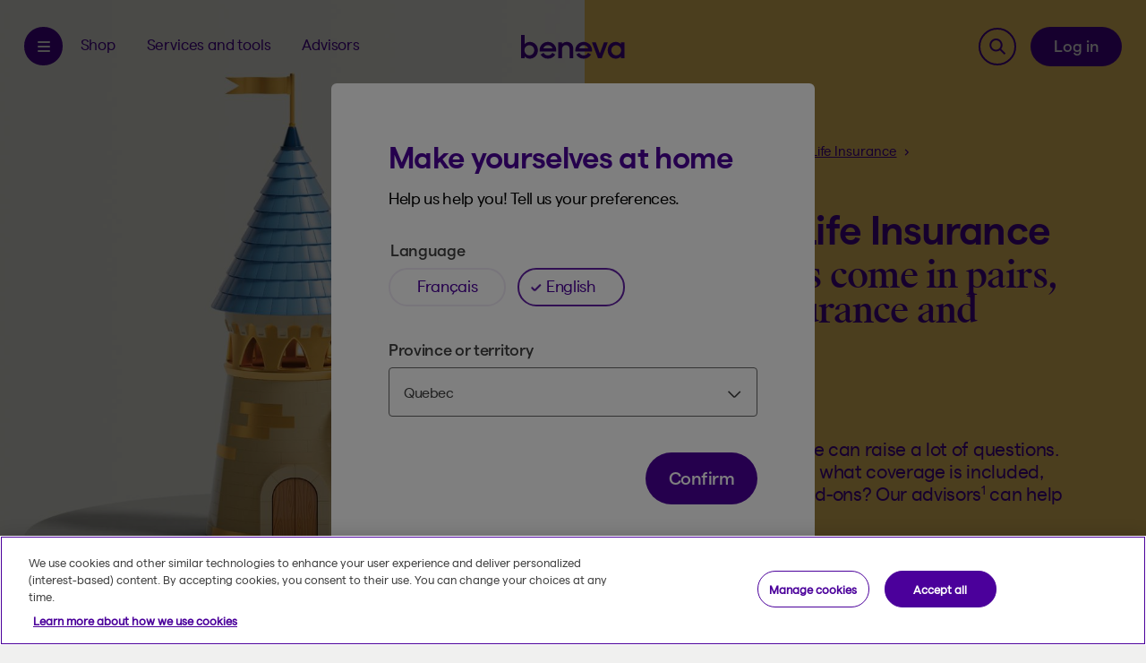

--- FILE ---
content_type: text/html; charset=UTF-8
request_url: https://www.beneva.ca/en/life-health-insurance/life/life-insurance-universal
body_size: 17616
content:

<!DOCTYPE html>
<html lang="en" dir="ltr" prefix="og: https://ogp.me/ns#" style="--env-color: #F55A47; --env-name: &#039;PROD&#039;;">

  <head>
    <link rel="shortcut icon" href="/themes/custom/beneva/favicon.ico" type="image/vnd.microsoft.icon">
    <link rel="preload" as="font" href="/themes/custom/beneva/dist/fonts/beneva-icons.woff2" type="font/woff2" crossorigin="anonymous">
    <link rel="preload" as="font" href="/themes/custom/beneva/fonts/matter-beneva-regular-webfont.woff2" type="font/woff2" crossorigin="anonymous">
    <link rel="preload" as="font" href="/themes/custom/beneva/fonts/matter-beneva-regular-webfont.woff" type="font/woff" crossorigin="anonymous">
    <link rel="preload" as="font" href="/themes/custom/beneva/fonts/matter-beneva-semibold-webfont.woff2" type="font/woff2" crossorigin="anonymous">
    <link rel="preload" as="font" href="/themes/custom/beneva/fonts/matter-beneva-semibold-webfont.woff" type="font/woff" crossorigin="anonymous">
    <link rel="preload" as="font" href="/themes/custom/beneva/fonts/matter-beneva-medium-webfont.woff2" type="font/woff2" crossorigin="anonymous">
    <link rel="preload" as="font" href="/themes/custom/beneva/fonts/matter-beneva-medium-webfont.woff" type="font/woff" crossorigin="anonymous">
    <link rel="preload" as="font" href="/themes/custom/beneva/fonts/suisseworks-medium-webfont.woff2" type="font/woff2" crossorigin="anonymous">
    <link rel="preload" as="font" href="/themes/custom/beneva/fonts/suisseworks-medium-webfont.woff" type="font/woff" crossorigin="anonymous">
    <meta charset="utf-8" />
<!-- Beneva Cybermétrie --><script>      (function(w,d,s,l,i){w[l]=w[l]||[];w[l].push({'gtm.start':
      new Date().getTime(),event:'gtm.js'});var f=d.getElementsByTagName(s)[0],
      j=d.createElement(s),dl=l!='dataLayer'?'&l='+l:'';j.async=true;j.src=
      'https://collect.beneva.ca/gtm.js?id='+i+dl+ '&gtm_auth=TLGtvB6cjBNF4nHw9NkvhA&gtm_preview=env-1&gtm_cookies_win=x';f.parentNode.insertBefore(j,f);
      })(window,document,'script','dataLayer','GTM-T6VRBB7');</script>
<!-- End Beneva Cybermétrie --><meta name="description" content="Beneva&#039;s life insurance universal allows you to combine life insurance with financial investments. Find out more right now!" />
<meta name="keywords" content="life insurance universal , life insurance" />
<link rel="canonical" href="https://www.beneva.ca/en/life-health-insurance/life/life-insurance-universal" />
<link rel="image_src" href="/sites/beneva/files/2022-01/og-image.jpeg" />
<meta property="og:url" content="https://www.beneva.ca/en/life-health-insurance/life/life-insurance-universal" />
<meta property="og:description" content="At Beneva, we put people first. We support our customers through all stages of their lives, by giving them peace of mind and contributing to the well-being of the community." />
<meta property="og:image" content="https://www.beneva.ca/sites/beneva/files/2022-01/og-image.jpeg" />
<meta property="og:image:url" content="https://www.beneva.ca/sites/beneva/files/2022-01/og-image.jpeg" />
<meta property="og:image:secure_url" content="https://www.beneva.ca/sites/beneva/files/2022-01/og-image.jpeg" />
<link rel="apple-touch-icon" sizes="180x180" href="/themes/custom/beneva/favicons/apple-touch-icon.png"/>
<link rel="icon" type="image/png" sizes="32x32" href="/themes/custom/beneva/favicons/favicon-32x32.png"/>
<link rel="icon" type="image/png" sizes="16x16" href="/themes/custom/beneva/favicons/favicon-16x16.png"/>
<link rel="manifest" href="/themes/custom/beneva/favicons/site.webmanifest"/>
<meta name="msapplication-TileColor" content="#da532c"/>
<meta name="theme-color" content="#ffffff"/>
<meta name="favicon-generator" content="Drupal responsive_favicons + realfavicongenerator.net" />
<meta name="MobileOptimized" content="width" />
<meta name="HandheldFriendly" content="true" />
<meta name="viewport" content="width=device-width, initial-scale=1.0" />
<link rel="alternate" hreflang="fr" href="https://www.beneva.ca/fr/assurance-vie-sante/vie/assurance-vie-universelle" />
<link rel="alternate" hreflang="en" href="https://www.beneva.ca/en/life-health-insurance/life/life-insurance-universal" />
<script>window.a2a_config=window.a2a_config||{};a2a_config.callbacks=[];a2a_config.overlays=[];a2a_config.templates={};a2a_config.onclick = 1;
a2a_config.num_services = 4;
a2a_config.show_title = 0;
a2a_config.color_bg = "FFFFFF";
a2a_config.color_main = "4B009B";
a2a_config.icon_color = "4B009B";
a2a_config.color_link_text = "4B009B";
a2a_config.color_link_text_hover = "CCCCCCCCC";
a2a_config.prioritize = [ 'facebook', 'twitter', 'linkedin', 'email', ];</script>
<style>
.a2a_more { display: none; }
</style>

    <title>Life Insurance Universal - Life Insurance | Beneva</title>
    <link rel="stylesheet" media="all" href="/sites/beneva/files/css/css_X_Nsxb6b9myv0GFhB7btwfQ54qc8juWRHb5E6xkyCsw.css?delta=0&amp;language=en&amp;theme=beneva&amp;include=[base64]" />
<link rel="stylesheet" media="all" href="/sites/beneva/files/css/css_92Iyus_3rJL5X0mZ_LzPekbhkQF6dR-rp6ktVNAtvao.css?delta=1&amp;language=en&amp;theme=beneva&amp;include=[base64]" />

    <script src="/sites/beneva/files/js/js_--8L8b6tR4rx7FLxvwVtxAGvA5mC5I3Y1imCFotrkyw.js?scope=header&amp;delta=0&amp;language=en&amp;theme=beneva&amp;include=[base64]"></script>

  </head>

  <body class="node-5286 node-type-page outside-qc path-node page-node-type-page" data-language="en">
        <a href="#main" class="skip--link button button-primary button-large">
      Skip to content    </a>
    <div class="site-content">
      
        <div class="dialog-off-canvas-main-canvas" data-off-canvas-main-canvas>
    





<header role="banner" id="layout-header" class="headroom">
  
  <div>
    <div id="block-sitewidealert">
  
    
      <div data-sitewide-alert></div>
  </div>

  </div>

  <div class="header__wrapper">
    <div class="layout-wrapper">
      <div class="header-content header__regular">
                  <div class="header-menu">
            <button class="button-navbar-toggler visible-on-desktop" data-cbername="btn:menu">
              Open the menu
            </button>

            <div id="sidr" class="nav-offcanvas left">
              <div class="nav-offcanvas--inner theme-violet is-theme--dark bg-violet">
                <div class="nav-offcanvas--header">
                  <button class="button-close-offcanvas js-close-offcanvas">
                    <span class="sr-only">Fermer le menu</span>
                  </button>

                                      

<button class="language-switcher-button js-preferences-modal-trigger"
    href="/modal/preferences"
    data-target="languageSelectionModal"
    data-cbername="btn:menu:language-switcher"
    role="button">

  <span class="sr-only">Open the language and province selection menu.</span>
  <span class="language-switcher-content language">
    <span class="sr-only"> Language selected: </span>
    <span>EN</span><span class="sr-only">.</span>
  </span>
  <span class="language-switcher-content province">
    <span class="sr-only"> Selected province: </span>
    <span>QC</span><span class="sr-only">.</span>
  </span>

</button>

                                  </div>
                

<nav role="navigation" aria-label="Main menu">

  
                                                        <ul class="menu menu-offcanvas main-menu" id="menu--main">
                                                          
                  
          
          <li class="menu-item nav-item li-level-0">
                                                  <a href="/en" class="nav-link-ssq nav-link--level-0" data-cbername="main-mid-3d43e7fc-4ca0-4cfb-a64b-a0968266a9d8" aria-haspopup="false">Home</a>
                                                </li>

                                                      
                  
          
          <li class="menu-item nav-item nav-item--expanded nav-item--group li-level-0">
                                                  <button class="product nav-link-ssq nav-link--level-0" id="magasiner" data-cbername="main-mid-aa7929e2-8183-415e-88d2-ef146ed26632" aria-haspopup="true" type="button">Shop</button>
                                                                                                                      <ul class="menu menu-offcanvas main-menu submenu" id="sub-aa7929e2-8183-415e-88d2-ef146ed26632"role="presentation">
          <li class="menu-item nav-item back-item">
            <button class="back-button nav-link-ssq">
              <span class="sr-only">Back to</span>
              <span class="text">Main menu</span>
            </button>
          </li>
                    <li class="group-title">
          <h2 class="font-style-reset text">Shop</h2>
                  </li>
                                                    
                  
          
          <li class="menu-item nav-item nav-item--expanded nav-item--group li-level-1">
                                                  <button class="nav-link-ssq nav-link--level-1 sub-link" data-cbername="main-mid-6904556a-8c0a-486c-8fe4-337ff85bf757" aria-haspopup="true" type="button">Insurance</button>
                                                                                                                      <ul class="menu menu-offcanvas main-menu submenu" id="sub-6904556a-8c0a-486c-8fe4-337ff85bf757"role="presentation">
          <li class="menu-item nav-item back-item">
            <button class="back-button nav-link-ssq">
              <span class="sr-only">Back to</span>
              <span class="text">Shop</span>
            </button>
          </li>
                    <li class="group-title">
          <h2 class="font-style-reset text">Insurance</h2>
                  </li>
                                                    
                  
          
          <li class="menu-item nav-item nav-item--expanded nav-item--group li-level-2 ssq-menu-group">
                                                                <h3 class="nav-link-ssq font-style-reset ">Individuals</h3>
                                                                                          <ul class="menu menu-offcanvas main-menu submenu" id="sub-025e2db2-6763-40e5-bbf8-55a02f636026"role="presentation">
          <li class="menu-item nav-item back-item">
            <button class="back-button nav-link-ssq">
              <span class="sr-only">Back to</span>
              <span class="text">Insurance</span>
            </button>
          </li>
                    <li class="group-title">
          <h2 class="font-style-reset text">Individuals</h2>
                  </li>
                                                    
                                                      
                                                      
                  
          
          <li class="menu-item nav-item nav-item--expanded nav-item--group li-level-3">
                                                  <button class="nav-link-ssq nav-link--level-3 sub-link" data-cbername="main-mid-a3872d40-2292-45e6-ac0f-1a298722a250" aria-haspopup="true" type="button">Life and health insurance</button>
                                                                                                                      <ul class="menu menu-offcanvas main-menu submenu" id="sub-a3872d40-2292-45e6-ac0f-1a298722a250">
          <li class="menu-item nav-item back-item">
            <button class="back-button nav-link-ssq">
              <span class="sr-only">Back to</span>
              <span class="text">Individuals</span>
            </button>
          </li>
                    <li class="group-title">
          <h2 class="font-style-reset text">Life and health insurance</h2>
                  </li>
                                                    
                  
          
          <li class="menu-item nav-item li-level-4">
                                                  <a href="/en/life-health-insurance" class="nav-link-ssq nav-link--level-4 sub-link" data-cbername="main-mid-0017fa86-f865-48b0-8765-9ad96ca23cae" aria-haspopup="false">All products</a>
                                                </li>

                                                      
                  
          
          <li class="menu-item nav-item li-level-4">
                                                  <a href="/en/life-health-insurance/life" class="nav-link-ssq nav-link--level-4 sub-link" data-cbername="main-mid-3bb861f7-8c40-4e2c-8346-364666a4c3be" aria-haspopup="false">Life</a>
                                                </li>

                                                      
                  
          
          <li class="menu-item nav-item li-level-4">
                                                  <a href="/en/life-health-insurance/critical-illness-insurance" class="nav-link-ssq nav-link--level-4 sub-link" data-cbername="main-mid-8da2e9a9-11b6-468f-89ea-5fc44d5222c4" aria-haspopup="false">Critical illness</a>
                                                </li>

                                                      
                  
          
          <li class="menu-item nav-item li-level-4">
                                                  <a href="/en/life-health-insurance/disability-insurance" class="nav-link-ssq nav-link--level-4 sub-link" data-cbername="main-mid-1cf33ba3-2488-4c6e-8889-512cab63a410" aria-haspopup="false">Disability</a>
                                                </li>

                                                      
                  
          
          <li class="menu-item nav-item li-level-4">
                                                  <a href="/en/life-health-insurance/retirement-end-employment" class="nav-link-ssq nav-link--level-4 sub-link" data-cbername="main-mid-502ef2b2-518f-4fa7-84a4-9b25c4f0c8e3" aria-haspopup="false">Retirement or end of employment</a>
                                                </li>

                    </ul>
      
                      </li>

                    </ul>
      
                      </li>

                                                      
                  
          
          <li class="menu-item nav-item nav-item--expanded nav-item--group li-level-2 ssq-menu-group">
                                                                <h3 class="nav-link-ssq font-style-reset ">Businesses, groups and associations</h3>
                                                                                          <ul class="menu menu-offcanvas main-menu submenu" id="sub-fc7f8225-7f59-4e59-a9a7-7359e328e9a2"role="presentation">
          <li class="menu-item nav-item back-item">
            <button class="back-button nav-link-ssq">
              <span class="sr-only">Back to</span>
              <span class="text">Insurance</span>
            </button>
          </li>
                    <li class="group-title">
          <h2 class="font-style-reset text">Businesses, groups and associations</h2>
                  </li>
                                                    
                  
          
          <li class="menu-item nav-item li-level-3">
                                                  <a href="/en/group-insurance" class="nav-link-ssq nav-link--level-3 sub-link" data-cbername="main-mid-4686a598-03c7-4d18-bb85-67b70a8f24bf" aria-haspopup="false">Group insurance</a>
                                                </li>

                                                      
                                                      
                    </ul>
      
                      </li>

                    </ul>
      
                      </li>

                                                      
                  
          
          <li class="menu-item nav-item nav-item--expanded nav-item--group li-level-1">
                                                  <button class="nav-link-ssq nav-link--level-1 sub-link" data-cbername="main-mid-8abd5d99-f956-4c88-bbe2-2a9c988e7a16" aria-haspopup="true" type="button">Savings and investments </button>
                                                                                                                      <ul class="menu menu-offcanvas main-menu submenu" id="sub-8abd5d99-f956-4c88-bbe2-2a9c988e7a16"role="presentation">
          <li class="menu-item nav-item back-item">
            <button class="back-button nav-link-ssq">
              <span class="sr-only">Back to</span>
              <span class="text">Shop</span>
            </button>
          </li>
                    <li class="group-title">
          <h2 class="font-style-reset text">Savings and investments </h2>
                  </li>
                                                    
                  
          
          <li class="menu-item nav-item li-level-2">
                                                  <a href="/en/savings-investments" class="secondary-item nav-link-ssq nav-link--level-2 sub-link" data-cbername="main-mid-906b5483-b08b-4ed1-895b-5d22e841690f" aria-haspopup="false">All products</a>
                                                </li>

                                                      
                  
          
          <li class="menu-item nav-item nav-item--expanded nav-item--group li-level-2 ssq-menu-group">
                                                                <h3 class="nav-link-ssq font-style-reset ">Savings Plans</h3>
                                                                                          <ul class="menu menu-offcanvas main-menu submenu" id="sub-ddc1f6a8-1201-4fd2-982f-f89c6cbe291f">
          <li class="menu-item nav-item back-item">
            <button class="back-button nav-link-ssq">
              <span class="sr-only">Back to</span>
              <span class="text">Savings and investments </span>
            </button>
          </li>
                    <li class="group-title">
          <h2 class="font-style-reset text">Savings Plans</h2>
                  </li>
                                                    
                  
          
          <li class="menu-item nav-item li-level-3">
                                                  <a href="/en/savings-investments/rrsp" class="nav-link-ssq nav-link--level-3 sub-link" data-cbername="main-mid-90ce3070-47b9-4ff2-9fbf-2188129a2f1f" aria-haspopup="false">RRSP</a>
                                                </li>

                                                      
                  
          
          <li class="menu-item nav-item li-level-3">
                                                  <a href="/en/savings-investments/tfsa" class="nav-link-ssq nav-link--level-3 sub-link" data-cbername="main-mid-e046325b-7fb3-472b-a2d9-7b7d7e9c5898" aria-haspopup="false">TFSA</a>
                                                </li>

                                                      
                  
          
          <li class="menu-item nav-item li-level-3">
                                                  <a href="/en/savings-investments/lif" class="nav-link-ssq nav-link--level-3 sub-link" data-cbername="main-mid-ce8e82f8-fb1f-452a-bd18-a65944e2b2b5" aria-haspopup="false">LIF</a>
                                                </li>

                                                      
                  
          
          <li class="menu-item nav-item li-level-3">
                                                  <a href="/en/savings-investments/rrif" class="nav-link-ssq nav-link--level-3 sub-link" data-cbername="main-mid-01d50a1b-d623-429d-8a76-58000b46ec3c" aria-haspopup="false">RRIF</a>
                                                </li>

                                                      
                  
          
          <li class="menu-item nav-item li-level-3">
                                                  <a href="/en/savings-investments/lira" class="nav-link-ssq nav-link--level-3 sub-link" data-cbername="main-mid-c86dde7a-5978-451a-ac33-3c20e351dc8b" aria-haspopup="false">LIRA</a>
                                                </li>

                                                      
                  
          
          <li class="menu-item nav-item li-level-3">
                                                  <a href="/en/savings-investments/ipp" class="nav-link-ssq nav-link--level-3 sub-link" data-cbername="main-mid-3228426e-f6ec-4211-bf66-e2da4f69a4e2" aria-haspopup="false">IPP</a>
                                                </li>

                    </ul>
      
                      </li>

                                                      
                  
          
          <li class="menu-item nav-item nav-item--expanded nav-item--group li-level-2 ssq-menu-group">
                                                                <h3 class="nav-link-ssq font-style-reset ">Investment Products</h3>
                                                                                          <ul class="menu menu-offcanvas main-menu submenu" id="sub-fed26e97-f1ac-406a-b2ef-9677685c8fee">
          <li class="menu-item nav-item back-item">
            <button class="back-button nav-link-ssq">
              <span class="sr-only">Back to</span>
              <span class="text">Savings and investments </span>
            </button>
          </li>
                    <li class="group-title">
          <h2 class="font-style-reset text">Investment Products</h2>
                  </li>
                                                    
                  
          
          <li class="menu-item nav-item li-level-3">
                                                  <a href="/en/savings-investments/investment-accounts" class="nav-link-ssq nav-link--level-3 sub-link" data-cbername="main-mid-c4a99350-e62c-439e-8293-1668f1c0a4e1" aria-haspopup="false">Investment accounts</a>
                                                </li>

                                                      
                  
          
          <li class="menu-item nav-item li-level-3">
                                                  <a href="/en/savings-investments/segregated-funds" class="nav-link-ssq nav-link--level-3 sub-link" data-cbername="main-mid-cb6a39a8-5591-4f18-b145-c047d27b5696" aria-haspopup="false">Segregated funds</a>
                                                </li>

                                                      
                  
          
          <li class="menu-item nav-item li-level-3">
                                                  <a href="/en/savings-investments/gia" class="nav-link-ssq nav-link--level-3 sub-link" data-cbername="main-mid-98b042b0-fdfa-49d3-886c-063cadd6f96b" aria-haspopup="false">Traditional GIA</a>
                                                </li>

                                                      
                  
          
          <li class="menu-item nav-item li-level-3">
                                                  <a href="/en/savings-investments/equity-index-gia" class="nav-link-ssq nav-link--level-3 sub-link" data-cbername="main-mid-cc4569c8-00b1-42c2-b44c-0fa527b6e12a" aria-haspopup="false">Equity Index GIA</a>
                                                </li>

                                                      
                  
          
          <li class="menu-item nav-item li-level-3">
                                                  <a href="/en/savings-investments/annuities" class="nav-link-ssq nav-link--level-3 sub-link" data-cbername="main-mid-51012f51-8aa5-4bd1-89bd-25b838a98a3b" aria-haspopup="false">Annuities</a>
                                                </li>

                                                      
                    </ul>
      
                      </li>

                                                      
                  
          
          <li class="menu-item nav-item nav-item--expanded nav-item--group li-level-2 ssq-menu-group">
                                                                <h3 class="nav-link-ssq font-style-reset ">Business services</h3>
                                                                                          <ul class="menu menu-offcanvas main-menu submenu" id="sub-99ce4fc2-b77a-4f16-b5a4-9ecef7262cc4">
          <li class="menu-item nav-item back-item">
            <button class="back-button nav-link-ssq">
              <span class="sr-only">Back to</span>
              <span class="text">Savings and investments </span>
            </button>
          </li>
                    <li class="group-title">
          <h2 class="font-style-reset text">Business services</h2>
                  </li>
                                                    
                  
          
          <li class="menu-item nav-item li-level-3">
                                                  <a href="/en/savings-invesments/institutional-investment" class="nav-link-ssq nav-link--level-3 sub-link" data-cbername="main-mid-7446be02-f0e5-42e7-8541-a54b751b8bad" aria-haspopup="false">Institutional investments</a>
                                                </li>

                    </ul>
      
                      </li>

                    </ul>
      
                      </li>

                    </ul>
      
                      </li>

                                                      
                  
          
          <li class="menu-item nav-item nav-item--expanded nav-item--group li-level-0">
                                                  <button class="services-tools advisors services-tools advisors services-tools advisors services-tools advisors nav-link-ssq nav-link--level-0" id="services-outils" data-cbername="main-mid-572ffa10-20ea-4320-ba30-b948cf83b3ec" aria-haspopup="true" type="button">Services, tools and advice</button>
                                                                                                                      <ul class="menu menu-offcanvas main-menu submenu" id="sub-572ffa10-20ea-4320-ba30-b948cf83b3ec"role="presentation">
          <li class="menu-item nav-item back-item">
            <button class="back-button nav-link-ssq">
              <span class="sr-only">Back to</span>
              <span class="text">Main menu</span>
            </button>
          </li>
                    <li class="group-title">
          <h2 class="font-style-reset text">Services, tools and advice</h2>
                  </li>
                                                    
                  
          
          <li class="menu-item nav-item nav-item--expanded nav-item--group li-level-1 ssq-menu-group">
                                                                <h3 class="nav-link-ssq font-style-reset ">Services for Insured Persons</h3>
                                                                                          <ul class="menu menu-offcanvas main-menu submenu" id="sub-f4204b60-f963-4156-b197-b2444565e63f"role="presentation">
          <li class="menu-item nav-item back-item">
            <button class="back-button nav-link-ssq">
              <span class="sr-only">Back to</span>
              <span class="text">Services, tools and advice</span>
            </button>
          </li>
                    <li class="group-title">
          <h2 class="font-style-reset text">Services for Insured Persons</h2>
                  </li>
                                                    
                  
          
          <li class="menu-item nav-item nav-item--expanded nav-item--group li-level-2">
                                                  <button class="nav-link-ssq nav-link--level-2 sub-link" data-cbername="main-mid-f360f781-f70a-446b-97c5-be9bcac88a74" aria-haspopup="true" type="button">Claims</button>
                                                                                                                      <ul class="menu menu-offcanvas main-menu submenu" id="sub-f360f781-f70a-446b-97c5-be9bcac88a74">
          <li class="menu-item nav-item back-item">
            <button class="back-button nav-link-ssq">
              <span class="sr-only">Back to</span>
              <span class="text">Services for Insured Persons</span>
            </button>
          </li>
                    <li class="group-title">
          <h2 class="font-style-reset text">Claims</h2>
                  </li>
                                                    
                  
          
          <li class="menu-item nav-item li-level-3">
                                                  <a href="/en/claims/group" class="nav-link-ssq nav-link--level-3 sub-link" data-cbername="main-mid-dbac94f3-fe41-4e70-88c6-c896ab9ef1f1" aria-haspopup="false">Group insurance</a>
                                                </li>

                                                      
                                                      
                                                      
                                                      
                  
          
          <li class="menu-item nav-item li-level-3">
                                                  <a href="/en/claims/life-health" class="nav-link-ssq nav-link--level-3 sub-link" data-cbername="main-mid-8d5e4f67-41ef-4b01-a09a-ba6d21984e41" aria-haspopup="false">Life and health</a>
                                                </li>

                    </ul>
      
                      </li>

                                                      
                    </ul>
      
                      </li>

                                                      
                  
          
          <li class="menu-item nav-item nav-item--expanded nav-item--group li-level-1 ssq-menu-group">
                                                                <h3 class="nav-link-ssq font-style-reset ">Tools and Guides</h3>
                                                                                          <ul class="menu menu-offcanvas main-menu submenu" id="sub-fea37cd3-89da-40fa-ab3d-89eb99fa72f2">
          <li class="menu-item nav-item back-item">
            <button class="back-button nav-link-ssq">
              <span class="sr-only">Back to</span>
              <span class="text">Services, tools and advice</span>
            </button>
          </li>
                    <li class="group-title">
          <h2 class="font-style-reset text">Tools and Guides</h2>
                  </li>
                                                    
                  
          
          <li class="menu-item nav-item li-level-2">
                                                  <a href="/en/help" class="nav-link-ssq nav-link--level-2 sub-link" data-cbername="main-mid-9a3e0a4b-59bd-40b0-b9e1-9dc5274ce779" aria-haspopup="false">Help Hub</a>
                                                </li>

                                                      
                  
          
          <li class="menu-item nav-item li-level-2">
                                                  <a href="/en/blog" class="nav-link-ssq nav-link--level-2 sub-link" data-cbername="main-mid-f1810b08-5426-470c-aaa2-d4b1c4a4d12e" aria-haspopup="false">Tips and tricks</a>
                                                </li>

                                                      
                  
          
          <li class="menu-item nav-item li-level-2">
                                                  <a href="/en/find-a-form" class="nav-link-ssq nav-link--level-2 sub-link" data-cbername="main-mid-4211e44e-7af2-4e47-b2ca-6404a1c5e2ef" aria-haspopup="false">Forms and documents</a>
                                                </li>

                    </ul>
      
                      </li>

                                                      
                  
          
          <li class="menu-item nav-item nav-item--expanded nav-item--group li-level-1 ssq-menu-group">
                                                                <h3 class="nav-link-ssq font-style-reset ">Online Services</h3>
                                                                                          <ul class="menu menu-offcanvas main-menu submenu" id="sub-2014c389-e3de-40c8-b616-d47548bbbda2">
          <li class="menu-item nav-item back-item">
            <button class="back-button nav-link-ssq">
              <span class="sr-only">Back to</span>
              <span class="text">Services, tools and advice</span>
            </button>
          </li>
                    <li class="group-title">
          <h2 class="font-style-reset text">Online Services</h2>
                  </li>
                                                    
                  
          
          <li class="menu-item nav-item li-level-2">
                                                  <a href="/en/mobile-app" class="nav-link-ssq nav-link--level-2 sub-link" data-cbername="main-mid-cb07a57b-8c1b-405a-8078-30b1baab1ca1" aria-haspopup="false">Mobile app</a>
                                                </li>

                                                      
                  
          
          <li class="menu-item nav-item li-level-2">
                                                  <a href="/en/group-administrators-centre" class="nav-link-ssq nav-link--level-2 sub-link" data-cbername="main-mid-8602c3ab-52e3-4d9c-8117-075d2c83c6a8" aria-haspopup="false">Administrator Centre</a>
                                                </li>

                    </ul>
      
                      </li>

                    </ul>
      
                      </li>

                                                      
                  
          
          <li class="menu-item nav-item nav-item--expanded nav-item--group li-level-0">
                                                  <button class="nav-link-ssq nav-link--level-0" id="section-conseillers" data-cbername="main-mid-67ce3451-1731-479e-99a0-99dc43be9aeb" aria-haspopup="true" type="button">Advisors</button>
                                                                                                                      <ul class="menu menu-offcanvas main-menu submenu" id="sub-67ce3451-1731-479e-99a0-99dc43be9aeb"role="presentation">
          <li class="menu-item nav-item back-item">
            <button class="back-button nav-link-ssq">
              <span class="sr-only">Back to</span>
              <span class="text">Main menu</span>
            </button>
          </li>
                    <li class="group-title">
          <h2 class="font-style-reset text">Advisors</h2>
                  </li>
                                                    
                  
          
          <li class="menu-item nav-item nav-item--expanded nav-item--group li-level-1 ssq-menu-group">
                                                                <h3 class="nav-link-ssq font-style-reset hide">Empty</h3>
                                                                                          <ul class="menu menu-offcanvas main-menu submenu" id="sub-76d64a2f-d007-404c-bf66-1266f40d27d9"role="presentation">
          <li class="menu-item nav-item back-item">
            <button class="back-button nav-link-ssq">
              <span class="sr-only">Back to</span>
              <span class="text">Advisors</span>
            </button>
          </li>
                    <li class="group-title">
          <h2 class="font-style-reset text">Empty</h2>
                  </li>
                                                    
                  
          
          <li class="menu-item nav-item li-level-2">
                                                  <a href="/en/group-insurance-advisors" class="nav-link-ssq nav-link--level-2 sub-link" data-cbername="main-mid-7b749f48-b56d-4703-9c7f-3cf2d822d8cc" aria-haspopup="false">Group insurance</a>
                                                </li>

                                                      
                  
          
          <li class="menu-item nav-item nav-item--expanded nav-item--group li-level-2">
                                                  <button class="nav-link-ssq nav-link--level-2 sub-link" data-cbername="main-mid-b604d6d6-5c70-41e6-8464-81a8427f5b05" aria-haspopup="true" type="button">Individual insurance and investments</button>
                                                                                                                      <ul class="menu menu-offcanvas main-menu submenu" id="sub-b604d6d6-5c70-41e6-8464-81a8427f5b05"role="presentation">
          <li class="menu-item nav-item back-item">
            <button class="back-button nav-link-ssq">
              <span class="sr-only">Back to</span>
              <span class="text">Empty</span>
            </button>
          </li>
                    <li class="group-title">
          <h2 class="font-style-reset text">Individual insurance and investments</h2>
                  </li>
                                                    
                  
          
          <li class="menu-item nav-item li-level-3">
                                                  <a href="/en/iifs-brokers" class="nav-link-ssq nav-link--level-3 sub-link" data-cbername="main-mid-f986a2e7-4970-441f-92c4-3cbffba76017" aria-haspopup="false">Overview</a>
                                                </li>

                                                      
                  
          
          <li class="menu-item nav-item li-level-3">
                                                  <a href="/en/iifs-brokers/document-centre" class="nav-link-ssq nav-link--level-3 sub-link" data-cbername="main-mid-3fb2c6c7-1567-452b-baac-ce64ca9b2ba5" aria-haspopup="false">Document Centre</a>
                                                </li>

                                                      
                  
          
          <li class="menu-item nav-item li-level-3">
                                                  <a href="/en/iifs-brokers/rates-returns" class="nav-link-ssq nav-link--level-3 sub-link" data-cbername="main-mid-aa472807-a4b0-4f38-922f-fe82adeb6d5b" aria-haspopup="false">Rates and returns</a>
                                                </li>

                                                      
                  
          
          <li class="menu-item nav-item li-level-3">
                                                  <a href="/en/iifs-brokers/online-tools-services" class="nav-link-ssq nav-link--level-3 sub-link" data-cbername="main-mid-d1386eb3-8052-43f1-bc53-ef280692f288" aria-haspopup="false">Online tools and services</a>
                                                </li>

                                                      
                  
          
          <li class="menu-item nav-item nav-item--expanded nav-item--group li-level-3">
                                                  <a href="/en/iifs-brokers/blog" class="nav-link-ssq nav-link--level-3 sub-link" data-cbername="main-mid-168f7cd8-5f67-45ba-bd74-9634881c5237" aria-haspopup="true">Advisor blog</a>
                                                                                                                      <ul class="menu menu-offcanvas main-menu submenu" id="sub-168f7cd8-5f67-45ba-bd74-9634881c5237">
          <li class="menu-item nav-item back-item">
            <button class="back-button nav-link-ssq">
              <span class="sr-only">Back to</span>
              <span class="text">Individual insurance and investments</span>
            </button>
          </li>
                    <li class="group-title">
          <h2 class="font-style-reset text">Advisor blog</h2>
                  </li>
                                                    
                  
          
          <li class="menu-item nav-item li-level-4">
                                                  <a href="/en/iifs-brokers/blog/life-and-health-insurance/loan-mortgage-insurance-show-them-difference-between-banks-insurers" class="nav-link-ssq nav-link--level-4 sub-link" data-cbername="main-mid-77916c2c-c855-4169-b299-9d4bebaca14a" aria-haspopup="false">Assurance prêt et assurance prêt hypothécaire : la banque ou l’assureur?</a>
                                                </li>

                    </ul>
      
                      </li>

                    </ul>
      
                      </li>

                    </ul>
      
                      </li>

                    </ul>
      
                      </li>

                                                      
                  
          
          <li class="menu-item nav-item nav-item--expanded nav-item--group li-level-0">
                                                  <button class="secondary-item nav-link-ssq nav-link--level-0" data-cbername="main-mid-73e3f9d6-4650-47e0-a9e9-1e597dac28e4" aria-haspopup="true" type="button">About us</button>
                                                                                                                      <ul class="menu menu-offcanvas main-menu submenu" id="sub-73e3f9d6-4650-47e0-a9e9-1e597dac28e4"role="presentation">
          <li class="menu-item nav-item back-item">
            <button class="back-button nav-link-ssq">
              <span class="sr-only">Back to</span>
              <span class="text">Main menu</span>
            </button>
          </li>
                    <li class="group-title">
          <h2 class="font-style-reset text">About us</h2>
                  </li>
                                                    
                  
          
          <li class="menu-item nav-item nav-item--expanded nav-item--group li-level-1 ssq-menu-group">
                                                                <h3 class="nav-link-ssq font-style-reset ">Our story</h3>
                                                                                          <ul class="menu menu-offcanvas main-menu submenu" id="sub-98179c66-66d3-4054-a612-cbca0d46ef1a">
          <li class="menu-item nav-item back-item">
            <button class="back-button nav-link-ssq">
              <span class="sr-only">Back to</span>
              <span class="text">About us</span>
            </button>
          </li>
                    <li class="group-title">
          <h2 class="font-style-reset text">Our story</h2>
                  </li>
                                                    
                  
          
          <li class="menu-item nav-item li-level-2">
                                                  <a href="/en/who-we-are" class="nav-link-ssq nav-link--level-2 sub-link" data-cbername="main-mid-58e9497f-ddf7-403e-aeee-a6b0b55447fe" aria-haspopup="false">Who we are</a>
                                                </li>

                                                      
                  
          
          <li class="menu-item nav-item li-level-2">
                                                  <a href="/en/why-beneva" class="nav-link-ssq nav-link--level-2 sub-link" data-cbername="main-mid-fb1fe4ad-d648-488b-a6a2-9c35d85850d0" aria-haspopup="false">Why Beneva</a>
                                                </li>

                                                      
                  
          
          <li class="menu-item nav-item li-level-2">
                                                  <a href="/en/joining-forces" class="nav-link-ssq nav-link--level-2 sub-link" data-cbername="main-mid-8da99282-2949-4472-8a36-050fbf4aac1a" aria-haspopup="false">Joining forces</a>
                                                </li>

                                                      
                  
          
          <li class="menu-item nav-item li-level-2">
                                                  <a href="/en/mutual" class="nav-link-ssq nav-link--level-2 sub-link" data-cbername="main-mid-c09956c7-e215-430a-aad7-91be836d9420" aria-haspopup="false">Our Mutual</a>
                                                </li>

                    </ul>
      
                      </li>

                                                      
                  
          
          <li class="menu-item nav-item nav-item--expanded nav-item--group li-level-1 ssq-menu-group">
                                                                <h3 class="nav-link-ssq font-style-reset ">What&#039;s new</h3>
                                                                                          <ul class="menu menu-offcanvas main-menu submenu" id="sub-3d2bc24b-f9ed-4a38-a7eb-fe6d734cc7f3">
          <li class="menu-item nav-item back-item">
            <button class="back-button nav-link-ssq">
              <span class="sr-only">Back to</span>
              <span class="text">About us</span>
            </button>
          </li>
                    <li class="group-title">
          <h2 class="font-style-reset text">What&#039;s new</h2>
                  </li>
                                                    
                  
          
          <li class="menu-item nav-item li-level-2">
                                                  <a href="/en/newsroom" class="nav-link-ssq nav-link--level-2 sub-link" data-cbername="main-mid-63963891-ade9-4e6e-bcca-3920a0b3ef6a" aria-haspopup="false">Newsroom</a>
                                                </li>

                                                      
                  
          
          <li class="menu-item nav-item li-level-2">
                                                  <a href="/en/podcast/ca-arrive-a-tout-le-monde" class="nav-link-ssq nav-link--level-2 sub-link" data-cbername="main-mid-07d11a91-7bc0-49ef-bff7-68eee272b98d" aria-haspopup="false">Podcast</a>
                                                </li>

                    </ul>
      
                      </li>

                                                      
                  
          
          <li class="menu-item nav-item nav-item--expanded nav-item--group li-level-1 ssq-menu-group">
                                                                <h3 class="nav-link-ssq font-style-reset ">Reports and involvement</h3>
                                                                                          <ul class="menu menu-offcanvas main-menu submenu" id="sub-0226d84f-3da2-4c3d-9a21-2663d54aa0d8">
          <li class="menu-item nav-item back-item">
            <button class="back-button nav-link-ssq">
              <span class="sr-only">Back to</span>
              <span class="text">About us</span>
            </button>
          </li>
                    <li class="group-title">
          <h2 class="font-style-reset text">Reports and involvement</h2>
                  </li>
                                                    
                  
          
          <li class="menu-item nav-item li-level-2">
                                                  <a href="/en/financial-information" class="nav-link-ssq nav-link--level-2 sub-link" data-cbername="main-mid-d384e020-7f0e-4d51-9c39-99196b0bfbee" aria-haspopup="false">Financial information</a>
                                                </li>

                                                      
                  
          
          <li class="menu-item nav-item li-level-2">
                                                  <a href="/en/sustainability" class="nav-link-ssq nav-link--level-2 sub-link" data-cbername="main-mid-a3e2d0cd-59f8-4764-9c5c-a98caea4abe7" aria-haspopup="false">Sustainability</a>
                                                </li>

                                                      
                  
          
          <li class="menu-item nav-item li-level-2">
                                                  <a href="/en/donations-and-sponsorship" class="nav-link-ssq nav-link--level-2 sub-link" data-cbername="main-mid-e854e591-8587-4a37-be12-74467c2e0846" aria-haspopup="false">Donations and sponsorships</a>
                                                </li>

                    </ul>
      
                      </li>

                    </ul>
      
                      </li>

                                                      
                  
          
          <li class="menu-item nav-item li-level-0">
                                                  <a href="/en/commercial-space" class="secondary-item nav-link-ssq nav-link--level-0" data-cbername="main-mid-eb2d4961-f2fa-4cb4-8f9a-cda3716dbc9e" aria-haspopup="false">Commercial space for rent</a>
                                                </li>

                                                      
                  
          
          <li class="menu-item nav-item li-level-0">
                                                  <a href="/en/contact-us" class="secondary-item nav-link-ssq nav-link--level-0" data-cbername="main-mid-9ed8329c-98bd-410d-a92b-d2a5970bb412" aria-haspopup="false">Contact us</a>
                                                </li>

                                                      
                  
          
          <li class="menu-item nav-item li-level-0">
                                                  <a href="/en/jobs" class="secondary-item nav-link-ssq nav-link--level-0" data-cbername="main-mid-ae1b2839-6c91-4d9d-8a98-b65a22cee6a6" aria-haspopup="false">Jobs</a>
                                                </li>

                    </ul>
      

  </nav>


              </div>
            </div>

            <div id="sidr-connexion" class="nav-offcanvas right">
              <div class="nav-offcanvas--inner theme-realwhite is-theme--light light">
                <div class="nav-offcanvas--header">
                  <button class="button-close-offcanvas js-close-offcanvas">
                    <span class="sr-only">Fermer le menu</span>
                  </button>
                </div>

                <nav role="navigation" aria-labelledby="block-connexion-menu" id="block-connexion">
            
  <h2 class="visually-hidden" id="block-connexion-menu">Connexion</h2>
  

        

<nav role="navigation" aria-label="Log in">

  
                                                        <ul class="menu show-description menu-offcanvas connexion-menu" id="menu--connexion">
                    <li class="group-title">
          <h2 class="font-style-reset text">Log in</h2>
                      <div class="description">to our portal for</div>
                  </li>
                                                    
                  
          
          <li class="menu-item nav-item li-level-0">
                                                  <a href="https://session.beneva.ca?lang=en" target="_self" class="nav-link-ssq nav-link--level-0" data-cbername="main-mid-db6b09b1-2cad-4292-a0b9-dffb6cfb70d2" aria-haspopup="false">Clients</a>
                                                </li>

                                                      
                  
          
          <li class="menu-item nav-item nav-item--expanded nav-item--group li-level-0">
                                                  <button id="login-administrator" class="nav-link-ssq nav-link--level-0" data-cbername="main-mid-44f01f4f-26af-406b-8767-5c3f14221bd1" aria-haspopup="true" type="button">Administrators</button>
                                                                                                                      <ul class="menu show-description menu-offcanvas connexion-menu submenu" id="sub-44f01f4f-26af-406b-8767-5c3f14221bd1"role="presentation">
          <li class="menu-item nav-item back-item">
            <button class="back-button nav-link-ssq">
              <span class="sr-only">Back to</span>
              <span class="text">Log in</span>
            </button>
          </li>
                    <li class="group-title">
          <h2 class="font-style-reset text">Administrators</h2>
                      <div class="description">What do you manage?</div>
                  </li>
                                                    
                  
          
          <li class="menu-item nav-item li-level-1">
                                                  <a href="https://accueil.ac.beneva.ca/#/en/home" id="login-group-insurance" class="nav-link-ssq nav-link--level-1 sub-link" data-cbername="main-mid-7b1476cf-41ef-42f8-8c70-47079112f702" aria-haspopup="false">Group insurance</a>
                                                </li>

                                                      
                  
          
          <li class="menu-item nav-item li-level-1">
                                                  <a href="https://espaceconseiller.aisf.beneva.ca/?lang=en" target="_self" class="nav-link-ssq nav-link--level-1 sub-link" data-cbername="main-mid-1016ede4-8472-4c41-82ab-6d6ce5503b48" aria-haspopup="false">Institutional investments</a>
                                                </li>

                    </ul>
      
                      </li>

                                                      
                  
          
          <li class="menu-item nav-item nav-item--expanded nav-item--group li-level-0">
                                                  <button id="login-advisors" class="nav-link-ssq nav-link--level-0" data-cbername="main-mid-b241c358-8284-4837-9b59-05b34b9d0db3" aria-haspopup="true" type="button">Advisors</button>
                                                                                                                      <ul class="menu show-description menu-offcanvas connexion-menu submenu" id="sub-b241c358-8284-4837-9b59-05b34b9d0db3"role="presentation">
          <li class="menu-item nav-item back-item">
            <button class="back-button nav-link-ssq">
              <span class="sr-only">Back to</span>
              <span class="text">Log in</span>
            </button>
          </li>
                    <li class="group-title">
          <h2 class="font-style-reset text">Advisors</h2>
                      <div class="description">What type of contract?</div>
                  </li>
                                                    
                  
          
          <li class="menu-item nav-item li-level-1">
                                                  <a href="https://accueil.ac.beneva.ca/#/en/home" target="_self" id="login-advisors-group-insurance" class="nav-link-ssq nav-link--level-1 sub-link" data-cbername="main-mid-3ebe78d6-a0fb-4513-97c8-cd6b87cacc2d" aria-haspopup="false">Group insurance</a>
                                                </li>

                                                      
                  
          
          <li class="menu-item nav-item li-level-1">
                                                  <a href="https://espaceconseiller.aisf.beneva.ca/?lang=en" target="_self" class="nav-link-ssq nav-link--level-1 sub-link" data-cbername="main-mid-55c5c4eb-a38b-42d8-a680-5d6cbef2d0b3" aria-haspopup="false">Individual insurance and investments</a>
                                                </li>

                    </ul>
      
                      </li>

                                                      
                    </ul>
      

  </nav>


  </nav>

              </div>
            </div>

            <div class="nav-offcanvas--bg-overlay js-close-offcanvas"></div>

            

        
<nav role="navigation" aria-label="Shortcuts">
      <ul class="no-list-style header-short-nav" id="menu--header">
                                      
              <li>
                    <a href="#magasiner" class="js-preset-menu--main font-small" data-cbername="btn:menu:magasiner">Shop</a>
                  </li>
                                        
              <li>
                    <a href="#services-outils" class="js-preset-menu--main font-small">Services and tools</a>
                  </li>
                                        
              <li>
                    <a href="#section-conseillers" class="js-preset-menu--main font-small">Advisors</a>
                  </li>
              </ul>
</nav>

  


          </div>

          <div
            class="logo__container">
                        




  
  
  
<button  id="menuConnexionTriggerMobile" class="js-button-trigger-login inline-flex lg:hidden size-10 rounded-full p-0 cl_button cl_button--primary cl_button--sm" aria-label="Log in" data-target="menu-service-en-ligne" data-component-id="beneva_cl:button" type="button" data-cbername="btn:login">

  

  
  

              <i class="icon-user "></i>
  
  </button>


                          <div class="header-meta visible-on-mobile">
                




 
  <button  class="search-input-mobile mobile-search-button me-4 cl_button-icon" data-component-id="beneva_cl:button-icon">
            <span class="sr-only">Confirm</span>
    
    <span class="icon--container" aria-hidden="true">
      <i class="icon-magnifier icon--md"></i> 
    </span>
  </button> 

              </div>
            
            <a href="/en" class="logo logo-beneva logo-beneva" title="Beneva" data-cbername="logo-header">beneva</a>
            <button class="button-navbar-toggler visible-on-mobile" data-cbername="btn:menu">
              Open the menu
            </button>
          </div>

          <div class="header-meta visible-on-desktop-flex">
                          




 
  <button  class="search-input me-4 cl_button-icon" data-component-id="beneva_cl:button-icon">
            <span class="sr-only">Press Enter to search</span>
    
    <span class="icon--container" aria-hidden="true">
      <i class="icon-magnifier icon--md"></i> 
    </span>
  </button> 

            
            <div>
                            




  

<button  id="menuConnexionTriggerDesktop" class="js-button-trigger-login hidden lg:inline-flex cl_button cl_button--primary cl_button--md" data-target="menu-service-en-ligne" aria-expanded="false" data-component-id="beneva_cl:button" type="button" data-cbername="btn:login">

  

  
  Log in

      
  </button>

            </div>
          </div>
              </div>
    </div>
  </div>
</header>

<div class="block-search-modal">
  <div class="block-search-modal--inner">
    <div>
  
    
      
<div  class="beneva-search-header">
  <form class="views-exposed-form" data-drupal-selector="views-exposed-form-ssq-fulltext-search-search-page" action="/en/search" method="get" id="views-exposed-form-ssq-fulltext-search-search-page" accept-charset="UTF-8">
  



<div class="js-form-type-textfield form-type-textfield js-form-item form-item form-item-keywords js-form-item-keywords form-no-label">
      
  
  
  
<div  data-component-id="beneva_cl:input-search" class="cl_input-search">
  <input  data-drupal-selector="edit-keywords" data-msg-maxlength="This field has a maximum length of 128." type="text" id="edit-keywords" name="keywords" value="" size="30" maxlength="128" class="form-text" />

  <div class="input-search-actions">
    <div class="input-search-reset">
      <button type="reset">
        <span class="sr-only">Effacer la recherche</span>
        <i class="icon-x icon--xs"></i>
      </button>
    </div>

    
  



 
  <button  class="js-form-submit form-submit cl_button-icon" data-component-id="beneva_cl:button-icon" type="submit" data-once="FormSubmitCybermetrieListener">
            <span class="sr-only">Lancer la recherche</span>
    
    <span class="icon--container" aria-hidden="true">
      <i class="icon-magnifier icon--md"></i> 
    </span>
  </button> 

  </div>
</div>


  
</div>
<div data-drupal-selector="edit-actions-views-exposed-form-ssq-fulltext-search-search-page" class="form-actions js-form-wrapper form-wrapper" id="edit-actions--views-exposed-form-ssq-fulltext-search-search-page">







<button  data-drupal-selector="edit-submit-ssq-fulltext-search" type="submit" id="edit-submit-ssq-fulltext-search" value="Apply" class="button js-form-submit form-submit cl_button cl_button--primary cl_button--lg" data-component-id="beneva_cl:button">

  

  
  Apply

      
  </button>

</div>


</form>

  </div>

  </div>


    






<button  class="close cl_button cl_button--tertiary cl_button--lg" aria-label="Fermer la recherche" data-component-id="beneva_cl:button" type="submit">

  

  
  Close

      
  </button>

  </div>
</div>


<main id="main" role="main">
  
  	<div data-drupal-messages-fallback class="hidden"></div><div id="block-mainpagecontent">
  
    
      <div class="node-page">
    <div>
          
                
    <section data-cbersection="section-hero-vertical-36661" id="section-hero-vertical-36661" class="paragraph paragraph--type--hero-vertical paragraph--view-mode--default hero hero-bg-fixed grid-container grid-50-50 bg-yellow">
      <div class="hero-bg">
        <div class="responsive-image__wrapper responsive-image__wrapper--center">
          
  
      <picture>
                  <source srcset="/sites/beneva/files/styles/hero_vertical/public/2022-11/vieuniverselle-pageproduit.jpg?itok=7FPa6OrH 1x, /sites/beneva/files/styles/hero_vertical_2x/public/2022-11/vieuniverselle-pageproduit.jpg?itok=kWRXOlFq 2x" media="all and (min-width: 768px)" type="image/jpeg"/>
              <source srcset="/sites/beneva/files/styles/hero_home_mobile/public/2022-11/vieuniverselle-pageproduit.jpg?itok=7o4ZGV0k 1x, /sites/beneva/files/styles/hero_home_mobile_2x/public/2022-11/vieuniverselle-pageproduit.jpg?itok=p3on3_xB 2x" type="image/jpeg"/>
                  



<img loading="eager" src="/sites/beneva/files/styles/hero_vertical/public/2022-11/vieuniverselle-pageproduit.jpg?itok=7FPa6OrH" alt="" />

  </picture>




        </div>
      </div>

      <div class="hero-bg-zone"></div>

      <div class="hero-content">
        <div class="hero-flex--content flex-vertical-center has-large-content" >
          <div>
              <div id="block-breadcrumbs" class="breadcrumb__container">
    <nav role="navigation" aria-labelledby="system-breadcrumb">
      <p id="system-breadcrumb" class="visually-hidden">Breadcrumb</p>
      <ol>
              <li>
                      <a href="/en/life-health-insurance">Life and Health Insurance</a>
                  </li>
              <li>
                      <a href="/en/life-health-insurance/life">Life Insurance</a>
                  </li>
            </ol>
    </nav>
  </div>


                          <h1 class="h3">
                Universal Life Insurance
                                  <span class="block w-full subtitle subtitle--lg">
                    Good things come in pairs, like life insurance and investments
                  </span>
                              </h1>
            
                          <div class="hero__intro has-large-margin">
                <p>Taking out life insurance can raise a lot of questions. How much does it cost, what coverage is included, should you consider add-ons? Our advisors<sup>1</sup> can help with that.</p>
              </div>
            
                          <div  
  
  
        
   class="hero-cta__container js-cp-sticky-cta__trigger" data-stickycta-to-show="paragraph-sticky-cta--70821"
>
                <a href="/en/life-health-insurance/form" data-cbername="btn:cta:obtenir" class="button button-large button-primary">Get a quote</a>
              </div>
            
          </div>

          <div class="hero-contact-wrapper">
                          <div class="hero-contact__container js-agent-contact-info font-small" data-langcode="en">
                <p>Give us a call<br><a href="tel:18666123473" data-cbername="link:tel">1&nbsp;866&nbsp;612-3473</a></p>
              </div>
                      </div>
          <div class="hero-anchor-button__container">
            <a href="#heroExtra-36661" class="hero-anchor-button">Next section</a>
          </div>

        </div>
        <div id="heroExtra-36661" class="hero-content--extra">
            
        
  <section data-cbersection="section-editeur-de-texte-36626" id="section-editeur-de-texte-36626" class="paragraph paragraph--type--editeur-de-texte paragraph--view-mode--default paragraphe-wysiwyg wysiwyg">
      <p>Universal life insurance is an all-inclusive solution to protect you, your family and your financial future.</p><p>This insurance covers both your insurance and investment bases. If you're looking for a tax-sheltered savings option to supplement your RRSPs and TFSAs, and also want permanent life insurance, this product is right up your alley.</p><p>&nbsp;</p>
  </section>
  
        
  <section data-cbersection="section-editeur-de-texte-36631" id="section-editeur-de-texte-36631" class="paragraph paragraph--type--editeur-de-texte paragraph--view-mode--default paragraphe-wysiwyg wysiwyg">
      <hr class="hr--white"><h2 class="title-medium"><span class="subtitle-small">Why get universal life insurance?</span><br>Insurance meets tax-sheltered investing</h2>
  </section>

    	
  
	<section data-cbersection="section-accordion-36656" id="section-accordion-36656" class="paragraph paragraph--type--accordion paragraph--view-mode--default container">
		
    




<div  data-component-id="beneva_cl:accordion" id="accordion-accordion-36656" class="cl_accordion">
          
    
            
              
    <div class="cl_accordion--item last:border-violet last:dark:border-white"
         id="accordion--36636--36656">
      <h3 class="mb-0 ">
        <button type="button"
                id="cl_accordion--trigger-accordion--36636--36656"
                aria-controls="cl_accordion--panel-accordion--36636--36656"
                aria-expanded="false"
                data-cbername="btn:accordion-trigger"
                class="cl_accordion--trigger accordion-button px-4 py-8 bg-transparent body--md !font-matter-medium text-violet dark:text-white text-left border-t border-violet/40 dark:border-white hover:no-underline focus:no-underline flex gap-4 w-full collapsed cursor-pointer group justify-between collapsed"
                type="button"
                data-bs-toggle="collapse"
                data-bs-target="#cl_accordion--panel-accordion--36636--36656"
        >
                    <span class="flex">
            
            Coverage that keeps pace with your needs
          </span>
              <span class="cl_accordion--item--icon size-6 min-w-6 flex items-center justify-center rounded-full text-violet border-2 border-violet group-hover:text-white group-hover:bg-violet group-focus:text-white group-focus:bg-violet dark:text-white dark:border-white dark:group-hover:text-violet dark:group-hover:bg-white dark:group-focus:text-violet dark:group-focus:bg-white my-auto">
    <i class="icon-chevron"></i>
  </span>

        </button>
      </h3>

      <div id="cl_accordion--panel-accordion--36636--36656"
           aria-labelledby="cl_accordion--trigger-accordion--36636--36656"
           class="collapse"
           data-bs-parent="#accordion-accordion-36656">
        <div class="accordion-body px-4 pb-8 flex flex-col gap-8 text-violet dark:text-white wysiwyg wysiwyg-a::not(.cl_link):text-violet wysiwyg-a::not(.cl_link):hover:text-violet wysiwyg-a::not(.cl_link):dark:text-white wysiwyg-a::not(.cl_link):hover:darktext-white body--sm wysiwyg-p:body--sm wysiwyg-li:body--sm">
          <p>Your life insurance is there to keep up with your life. You can adjust your coverage features throughout your contract to meet your changing needs.&nbsp;</p>

        </div>
      </div>
    </div>
          
    
            
              
    <div class="cl_accordion--item last:border-violet last:dark:border-white"
         id="accordion--36641--36656">
      <h3 class="mb-0 ">
        <button type="button"
                id="cl_accordion--trigger-accordion--36641--36656"
                aria-controls="cl_accordion--panel-accordion--36641--36656"
                aria-expanded="false"
                data-cbername="btn:accordion-trigger"
                class="cl_accordion--trigger accordion-button px-4 py-8 bg-transparent body--md !font-matter-medium text-violet dark:text-white text-left border-t border-violet/40 dark:border-white hover:no-underline focus:no-underline flex gap-4 w-full collapsed cursor-pointer group justify-between collapsed"
                type="button"
                data-bs-toggle="collapse"
                data-bs-target="#cl_accordion--panel-accordion--36641--36656"
        >
                    <span class="flex">
            
            Flexible price
          </span>
              <span class="cl_accordion--item--icon size-6 min-w-6 flex items-center justify-center rounded-full text-violet border-2 border-violet group-hover:text-white group-hover:bg-violet group-focus:text-white group-focus:bg-violet dark:text-white dark:border-white dark:group-hover:text-violet dark:group-hover:bg-white dark:group-focus:text-violet dark:group-focus:bg-white my-auto">
    <i class="icon-chevron"></i>
  </span>

        </button>
      </h3>

      <div id="cl_accordion--panel-accordion--36641--36656"
           aria-labelledby="cl_accordion--trigger-accordion--36641--36656"
           class="collapse"
           data-bs-parent="#accordion-accordion-36656">
        <div class="accordion-body px-4 pb-8 flex flex-col gap-8 text-violet dark:text-white wysiwyg wysiwyg-a::not(.cl_link):text-violet wysiwyg-a::not(.cl_link):hover:text-violet wysiwyg-a::not(.cl_link):dark:text-white wysiwyg-a::not(.cl_link):hover:darktext-white body--sm wysiwyg-p:body--sm wysiwyg-li:body--sm">
          <p>Once you've decided on the coverage amount, you can choose to contribute more to build up additional savings. It's a smart and simple way to diversify your tax-sheltered investments.</p>

        </div>
      </div>
    </div>
          
    
            
              
    <div class="cl_accordion--item last:border-violet last:dark:border-white"
         id="accordion--36646--36656">
      <h3 class="mb-0 ">
        <button type="button"
                id="cl_accordion--trigger-accordion--36646--36656"
                aria-controls="cl_accordion--panel-accordion--36646--36656"
                aria-expanded="false"
                data-cbername="btn:accordion-trigger"
                class="cl_accordion--trigger accordion-button px-4 py-8 bg-transparent body--md !font-matter-medium text-violet dark:text-white text-left border-t border-violet/40 dark:border-white hover:no-underline focus:no-underline flex gap-4 w-full collapsed cursor-pointer group justify-between collapsed"
                type="button"
                data-bs-toggle="collapse"
                data-bs-target="#cl_accordion--panel-accordion--36646--36656"
        >
                    <span class="flex">
            
            Savings that grow tax-sheltered
          </span>
              <span class="cl_accordion--item--icon size-6 min-w-6 flex items-center justify-center rounded-full text-violet border-2 border-violet group-hover:text-white group-hover:bg-violet group-focus:text-white group-focus:bg-violet dark:text-white dark:border-white dark:group-hover:text-violet dark:group-hover:bg-white dark:group-focus:text-violet dark:group-focus:bg-white my-auto">
    <i class="icon-chevron"></i>
  </span>

        </button>
      </h3>

      <div id="cl_accordion--panel-accordion--36646--36656"
           aria-labelledby="cl_accordion--trigger-accordion--36646--36656"
           class="collapse"
           data-bs-parent="#accordion-accordion-36656">
        <div class="accordion-body px-4 pb-8 flex flex-col gap-8 text-violet dark:text-white wysiwyg wysiwyg-a::not(.cl_link):text-violet wysiwyg-a::not(.cl_link):hover:text-violet wysiwyg-a::not(.cl_link):dark:text-white wysiwyg-a::not(.cl_link):hover:darktext-white body--sm wysiwyg-p:body--sm wysiwyg-li:body--sm">
          <p>Even if you've maxed out your RRSPs and TFSAs, universal life insurance gives you another way to benefit from tax-sheltered savings. We put your money to work by investing part of the amount you pay for your insurance. You don’t have to do a thing. You can also choose to use some of your savings for a personal life project or as a source of extra income.</p>

<p>Just keep in mind that withdrawals may be subject to income tax.</p>

        </div>
      </div>
    </div>
          
    
            
              
    <div class="cl_accordion--item last:border-violet last:dark:border-white"
         id="accordion--36651--36656">
      <h3 class="mb-0 ">
        <button type="button"
                id="cl_accordion--trigger-accordion--36651--36656"
                aria-controls="cl_accordion--panel-accordion--36651--36656"
                aria-expanded="false"
                data-cbername="btn:accordion-trigger"
                class="cl_accordion--trigger accordion-button px-4 py-8 bg-transparent body--md !font-matter-medium text-violet dark:text-white text-left border-t border-violet/40 dark:border-white hover:no-underline focus:no-underline flex gap-4 w-full collapsed cursor-pointer group justify-between collapsed"
                type="button"
                data-bs-toggle="collapse"
                data-bs-target="#cl_accordion--panel-accordion--36651--36656"
        >
                    <span class="flex">
            
            Next level coverage for children
          </span>
              <span class="cl_accordion--item--icon size-6 min-w-6 flex items-center justify-center rounded-full text-violet border-2 border-violet group-hover:text-white group-hover:bg-violet group-focus:text-white group-focus:bg-violet dark:text-white dark:border-white dark:group-hover:text-violet dark:group-hover:bg-white dark:group-focus:text-violet dark:group-focus:bg-white my-auto">
    <i class="icon-chevron"></i>
  </span>

        </button>
      </h3>

      <div id="cl_accordion--panel-accordion--36651--36656"
           aria-labelledby="cl_accordion--trigger-accordion--36651--36656"
           class="collapse"
           data-bs-parent="#accordion-accordion-36656">
        <div class="accordion-body px-4 pb-8 flex flex-col gap-8 text-violet dark:text-white wysiwyg wysiwyg-a::not(.cl_link):text-violet wysiwyg-a::not(.cl_link):hover:text-violet wysiwyg-a::not(.cl_link):dark:text-white wysiwyg-a::not(.cl_link):hover:darktext-white body--sm wysiwyg-p:body--sm wysiwyg-li:body--sm">
          <p>What could be more important than protecting your children? Universal life insurance for children offers coverage just for them, such as guaranteed insurability and critical illness insurance for children.</p>

        </div>
      </div>
    </div>
  </div>

    </section>

        </div>
      </div>
    </section>
  
  

            
<div class="paragraph paragraph--type--sticky-cta paragraph--view-mode--default js-cp-sticky-cta__container cp-sticky-cta__container always-visible--mobile bg-violet dark" id="paragraph-sticky-cta--70821" >
  <div class="grid__container">
    <div class="row">
      <div class="col-xs-offset-2 col-xs-44">

                <div class="show-xs hide-sm">
          <div class="cp-sticky-cta__wrapper">
                  
            





  <a  data-cbername="btn:sticky-obtenir-soumission" data-component-id="beneva_cl:link" href="/en/life-health-insurance/form" class="cl_link cl_link--primary cl_link--md !no-underline">
    
    Get a quote

          
    
      </a>


    
          </div>
        </div>

                <div class="hide-xs-only">
          <div class="cp-sticky-cta__wrapper">
            <div class="cp-sticky-cta__content">
              <p>Ready to protect what matters most to you?</p>
            </div>
                 
            





  <a  data-cbername="btn:sticky-obtenir-soumission" data-component-id="beneva_cl:link" href="/en/life-health-insurance/form" class="cl_link cl_link--primary cl_link--md !no-underline">
    
    Get a quote

          
    
      </a>


    
          </div>
        </div>
      </div>
    </div>
  </div>
</div>

  
        

  
  
  <div class="body-background-simulation">
    <section class="bg-violet theme-violet is-theme--dark dark paragraph paragraph--type--personas paragraph--view-mode--default cp-personas-container js-cp-persona-scenario" data-cbersection="section-personas-36696" id="section-personas-36696">
      
                                      
                                        
        
        <div class="cp-persona section is-active" aria-labelledby="tab-amine" id="amine" role="tabpanel">

                      <div class="responsive-image__wrapper hidden lg:block">
              
  
      <picture>
                  <source srcset="/sites/beneva/files/styles/persona/public/2022-10/AMINE.png?itok=zQflqWZE 1x, /sites/beneva/files/styles/persona_2x/public/2022-10/AMINE.png?itok=cSGStyX6 2x" media="all and (min-width: 669px)" type="image/png"/>
              <source srcset="/sites/beneva/files/styles/persona/public/2022-10/AMINE.png?itok=zQflqWZE 1x, /sites/beneva/files/styles/persona_2x/public/2022-10/AMINE.png?itok=cSGStyX6 2x" type="image/png"/>
                  



<img loading="lazy" src="/sites/beneva/files/styles/persona/public/2022-10/AMINE.png?itok=zQflqWZE" alt="" />

  </picture>




            </div>
          
          
      <article data-cbersection="section-persona-36671" id="section-persona-36671">
    <div class="row">
      <div class="col-xs-44 col-xs-offset-2 col-md-offset-4 col-md-13">
        <h3 class="cp-persona-title subtitle-medium">
                  </h3>

                  <div class="cp-persona-portrait">
            <div class="responsive-image__wrapper">
              
  
      <picture>
                  <source srcset="/sites/beneva/files/styles/persona/public/2022-10/AMINE.png?itok=zQflqWZE 1x, /sites/beneva/files/styles/persona_2x/public/2022-10/AMINE.png?itok=cSGStyX6 2x" media="all and (min-width: 669px)" type="image/png"/>
              <source srcset="/sites/beneva/files/styles/persona/public/2022-10/AMINE.png?itok=zQflqWZE 1x, /sites/beneva/files/styles/persona_2x/public/2022-10/AMINE.png?itok=cSGStyX6 2x" type="image/png"/>
                  



<img loading="lazy" src="/sites/beneva/files/styles/persona/public/2022-10/AMINE.png?itok=zQflqWZE" alt="" />

  </picture>




            </div>
          </div>
        
        <h2 class="cp-persona-name-occupation title-large">
          Amine,
          young professional
        </h2>

                  <div class="cp-persona-scenario">
            <p>Amine<sup>2</sup>, a 30-year-old from Ontario, started his company a few years ago. He is looking for permanent life insurance to protect his business should he pass away. In addition to this coverage, universal life insurance allows him to save more money on a tax-sheltered basis so he can enjoy his dream retirement.</p>

          </div>
              </div>

      <div class="col-xs-44 col-xs-offset-2 col-md-offset-19 col-md-10">
        <div class="cp-persona-indicators">
          
        </div>
      </div>
    </div>
  </article>

        </div>

                                      
                                        
        
        <div class="cp-persona section" aria-labelledby="tab-emily-and-andrew" id="emily-and-andrew" role="tabpanel">

                      <div class="responsive-image__wrapper hidden lg:block">
              
  
      <picture>
                  <source srcset="/sites/beneva/files/styles/persona/public/2022-10/GISELE-ANDRE.png?itok=bmTDMDCw 1x, /sites/beneva/files/styles/persona_2x/public/2022-10/GISELE-ANDRE.png?itok=KcLh54Hs 2x" media="all and (min-width: 669px)" type="image/png"/>
              <source srcset="/sites/beneva/files/styles/persona/public/2022-10/GISELE-ANDRE.png?itok=bmTDMDCw 1x, /sites/beneva/files/styles/persona_2x/public/2022-10/GISELE-ANDRE.png?itok=KcLh54Hs 2x" type="image/png"/>
                  



<img loading="lazy" src="/sites/beneva/files/styles/persona/public/2022-10/GISELE-ANDRE.png?itok=bmTDMDCw" alt="" />

  </picture>




            </div>
          
          
      <article data-cbersection="section-persona-36681" id="section-persona-36681">
    <div class="row">
      <div class="col-xs-44 col-xs-offset-2 col-md-offset-4 col-md-13">
        <h3 class="cp-persona-title subtitle-medium">
                  </h3>

                  <div class="cp-persona-portrait">
            <div class="responsive-image__wrapper">
              
  
      <picture>
                  <source srcset="/sites/beneva/files/styles/persona/public/2022-10/GISELE-ANDRE.png?itok=bmTDMDCw 1x, /sites/beneva/files/styles/persona_2x/public/2022-10/GISELE-ANDRE.png?itok=KcLh54Hs 2x" media="all and (min-width: 669px)" type="image/png"/>
              <source srcset="/sites/beneva/files/styles/persona/public/2022-10/GISELE-ANDRE.png?itok=bmTDMDCw 1x, /sites/beneva/files/styles/persona_2x/public/2022-10/GISELE-ANDRE.png?itok=KcLh54Hs 2x" type="image/png"/>
                  



<img loading="lazy" src="/sites/beneva/files/styles/persona/public/2022-10/GISELE-ANDRE.png?itok=bmTDMDCw" alt="" />

  </picture>




            </div>
          </div>
        
        <h2 class="cp-persona-name-occupation title-large">
          Emily and Andrew,
          retirees
        </h2>

                  <div class="cp-persona-scenario">
            <p>Emily<sup>2</sup>, newly retired, and her husband Andrew, who recently sold his business, have purchased universal life insurance. In their sixties, the couple wants to maximize their tax-sheltered investments and ensure their blended family estate planning will be seamless for their children and grandchildren.</p>

          </div>
              </div>

      <div class="col-xs-44 col-xs-offset-2 col-md-offset-19 col-md-10">
        <div class="cp-persona-indicators">
          
        </div>
      </div>
    </div>
  </article>

        </div>

                                      
                                        
        
        <div class="cp-persona section" aria-labelledby="tab-caroline-and-james" id="caroline-and-james" role="tabpanel">

                      <div class="responsive-image__wrapper hidden lg:block">
              
  
      <picture>
                  <source srcset="/sites/beneva/files/styles/persona/public/2022-10/MARINE-YANNICK.png?itok=wY7NqEiA 1x, /sites/beneva/files/styles/persona_2x/public/2022-10/MARINE-YANNICK.png?itok=WNsgPOH3 2x" media="all and (min-width: 669px)" type="image/png"/>
              <source srcset="/sites/beneva/files/styles/persona/public/2022-10/MARINE-YANNICK.png?itok=wY7NqEiA 1x, /sites/beneva/files/styles/persona_2x/public/2022-10/MARINE-YANNICK.png?itok=WNsgPOH3 2x" type="image/png"/>
                  



<img loading="lazy" src="/sites/beneva/files/styles/persona/public/2022-10/MARINE-YANNICK.png?itok=wY7NqEiA" alt="" />

  </picture>




            </div>
          
          
      <article data-cbersection="section-persona-36691" id="section-persona-36691">
    <div class="row">
      <div class="col-xs-44 col-xs-offset-2 col-md-offset-4 col-md-13">
        <h3 class="cp-persona-title subtitle-medium">
                  </h3>

                  <div class="cp-persona-portrait">
            <div class="responsive-image__wrapper">
              
  
      <picture>
                  <source srcset="/sites/beneva/files/styles/persona/public/2022-10/MARINE-YANNICK.png?itok=wY7NqEiA 1x, /sites/beneva/files/styles/persona_2x/public/2022-10/MARINE-YANNICK.png?itok=WNsgPOH3 2x" media="all and (min-width: 669px)" type="image/png"/>
              <source srcset="/sites/beneva/files/styles/persona/public/2022-10/MARINE-YANNICK.png?itok=wY7NqEiA 1x, /sites/beneva/files/styles/persona_2x/public/2022-10/MARINE-YANNICK.png?itok=WNsgPOH3 2x" type="image/png"/>
                  



<img loading="lazy" src="/sites/beneva/files/styles/persona/public/2022-10/MARINE-YANNICK.png?itok=wY7NqEiA" alt="" />

  </picture>




            </div>
          </div>
        
        <h2 class="cp-persona-name-occupation title-large">
          Caroline and James,
          parents of a young child
        </h2>

                  <div class="cp-persona-scenario">
            <p>Caroline and James<sup>2</sup> have purchased universal life insurance for their young son Nathan. They wish to stay together as a family and have a financial cushion should he fall ill. The coverage included in universal life insurance for children allows them to ensure Nathan will be protected if needed, while benefiting from tax-sheltered investments.</p>

          </div>
              </div>

      <div class="col-xs-44 col-xs-offset-2 col-md-offset-19 col-md-10">
        <div class="cp-persona-indicators">
          
        </div>
      </div>
    </div>
  </article>

        </div>

      
            <div class="cp-persona-tablist">
        <div class="row">
          <div class="col-xs-44 col-xs-offset-2 cp-persona-tablist__col">
            <div class="no-list-style" role="tablist" aria-label="Universal life insurance scenarios"> 
                                        <button
              id="tab-amine"
              class="cursor-pointer is-active"
              data-target="amine"
              type="button"
              role="tab"
              aria-controls="amine"
              aria-selected="true"
          >
            Amine,<br/>young professional
          </button>
        
                                        <button
              id="tab-emily-and-andrew"
              class="cursor-pointer "
              data-target="emily-and-andrew"
              type="button"
              role="tab"
              aria-controls="emily-and-andrew"
              aria-selected="false"
          >
            Emily and Andrew,<br/>retirees
          </button>
        
                                        <button
              id="tab-caroline-and-james"
              class="cursor-pointer "
              data-target="caroline-and-james"
              type="button"
              role="tab"
              aria-controls="caroline-and-james"
              aria-selected="false"
          >
            Caroline and James,<br/>parents of a young child
          </button>
        
                          </div>
          </div>
        </div>
      </div>
    </section>
  </div>
  
    
        
        
                        
    <section data-cbersection="section-layout-2-columns-36726" class="paragraph paragraph--type--layout-2-columns paragraph--view-mode--default cp-image-text-video__container section bg-yellow text-violet">
        <div class="layout-wrapper">
            
            <div class="row ">
                            
                                          
                            
                            
              <div class="col-xs-44 col-sm-18 col-md-11  col-xs-offset-2">
                                                  <h2 class="title-large cp-image-text-video__left-col-title">
                                      <span class="subtitle subtitle--sm !block !mb-4 cp-image-text-video__left-col-subtitle">
                      Additional coverage options
                    </span>
                  
                  <span class="h3 cp-image-text-video__left-col-title">
                    Universal life insurance… with backup
                  </span>
                </h2>
                
                
                
                              
              </div>

              <div class="cp-image-text-video__col-right col-xs-44 col-sm-23 col-md-29 col-sm-offset-3 col-md-offset-4 col-xs-offset-2 pb-xs-25">
                                
        

    
        
    
    
          
    
    <section  class="bg-yellow theme-yellow is-theme--light light paragraph paragraph--type--carousel paragraph--view-mode--default cards__container row between-md js-slick" data-cbersection="section-carousel-36721" id="section-carousel-36721" aria-roledescription="carousel" aria-labelledby="carousel-36721"
      data-slick='{
        "arrows": true,
        "dots": false,
        "rows": 0,
        "infinite": false,
        "mobileFirst": true,
        "slidesToShow": 1,
        "slidesToScroll": 1,
        "responsive": [
          {
            "breakpoint": 1024,
            "settings": {
              "slidesToShow": 2.13,
              "slidesToScroll": 1
            }
          }
        ]
      }'>
      
        
  
  
  
  <div data-cbersection="section-card-text-36701" id="section-card-text-36701" class="paragraph paragraph--type--card-text paragraph--view-mode--default js-modal-filters__element has-subtitle has-title" data-filter="">
    


<div data-component-id="beneva_cl:card-block" class="cl_card-block p-8 rounded-[6px] md:rounded-[8px] h-full flex flex-col items-start bg-white light text-violet dark:text-white">
      <div class="mb-8 capture--lg text-violet dark:text-white">Additional coverage option</div>
        <h3 class="h5 !mb-4">Critical Illness</h3>
        <div class="text md:body--sm wysiwig-p:md:body--sm wysiwig-li:md:body--sm wysiwig-a:md:body--sm"><p>If you are diagnosed with a covered critical illness, you receive a tax-free payment to ensure you have the money needed to focus on your health.</p>
</div>
    </div>

  </div>

        
  
  
  
  <div data-cbersection="section-card-text-36706" id="section-card-text-36706" class="paragraph paragraph--type--card-text paragraph--view-mode--default js-modal-filters__element has-subtitle has-title" data-filter="">
    


<div data-component-id="beneva_cl:card-block" class="cl_card-block p-8 rounded-[6px] md:rounded-[8px] h-full flex flex-col items-start bg-white light text-violet dark:text-white">
      <div class="mb-8 capture--lg text-violet dark:text-white">Additional coverage option</div>
        <h3 class="h5 !mb-4">Children's Life Insurance</h3>
        <div class="text md:body--sm wysiwig-p:md:body--sm wysiwig-li:md:body--sm wysiwig-a:md:body--sm"><p>This life insurance covers all the children of the insured parent.</p>
</div>
    </div>

  </div>

        
  
  
  
  <div data-cbersection="section-card-text-81791" id="section-card-text-81791" class="paragraph paragraph--type--card-text paragraph--view-mode--default js-modal-filters__element has-subtitle has-title" data-filter="">
    


<div data-component-id="beneva_cl:card-block" class="cl_card-block p-8 rounded-[6px] md:rounded-[8px] h-full flex flex-col items-start bg-white light text-violet dark:text-white">
      <div class="mb-8 capture--lg text-violet dark:text-white">Additional coverage option</div>
        <h3 class="h5 !mb-4">Children's Critical Illness</h3>
        <div class="text md:body--sm wysiwig-p:md:body--sm wysiwig-li:md:body--sm wysiwig-a:md:body--sm"><p>Receive a tax-free amount if your child becomes ill, so you can stay at their side and focus on what matters.</p></div>
    </div>

  </div>

        
  
  
  
  <div data-cbersection="section-card-text-36711" id="section-card-text-36711" class="paragraph paragraph--type--card-text paragraph--view-mode--default js-modal-filters__element has-subtitle has-title" data-filter="">
    


<div data-component-id="beneva_cl:card-block" class="cl_card-block p-8 rounded-[6px] md:rounded-[8px] h-full flex flex-col items-start bg-white light text-violet dark:text-white">
      <div class="mb-8 capture--lg text-violet dark:text-white">Additional coverage option</div>
        <h3 class="h5 !mb-4">Disability Waiver of Premium</h3>
        <div class="text md:body--sm wysiwig-p:md:body--sm wysiwig-li:md:body--sm wysiwig-a:md:body--sm"><p>In the event of a disability, we’ll take care of your insurance payments.</p>
</div>
    </div>

  </div>

        
  
  
  
  <div data-cbersection="section-card-text-36716" id="section-card-text-36716" class="paragraph paragraph--type--card-text paragraph--view-mode--default js-modal-filters__element has-subtitle has-title" data-filter="">
    


<div data-component-id="beneva_cl:card-block" class="cl_card-block p-8 rounded-[6px] md:rounded-[8px] h-full flex flex-col items-start bg-white light text-violet dark:text-white">
      <div class="mb-8 capture--lg text-violet dark:text-white">Additional coverage option</div>
        <h3 class="h5 !mb-4">Fracture</h3>
        <div class="text md:body--sm wysiwig-p:md:body--sm wysiwig-li:md:body--sm wysiwig-a:md:body--sm"><p>In the event of a fracture, you’ll receive a lump-sum payment to help cover unexpected expenses resulting from your injury.</p>
</div>
    </div>

  </div>

    </section>
  


                                  
                              
              </div>
            </div>
        </div>
      
    </section>

        
    <section class="bg-gray is-theme--light light paragraph paragraph--type--layout-100-centred paragraph--view-mode--default has-pre-title has-title has-link cp-cta-banner__container section" data-cbersection="section-layout-100-centred-36731" >
    
    <div class="cp-cta-banner__content--wrapper">
      <div class="row">
        <div class="col-xs-offset-2 col-xs-44 col-md-offset-12 col-md-24">
          <div class="cp-cta-banner__content">
                          <h2 class="cp-cta-banner__title flex flex-col">
                                  <div class="cp-cta-banner__subtitle subtitle subtitle--sm pt-1">
                    All our life insurance solutions
                  </div>
                                <div class="block w-full h3">
                  Not sure which of our life insurance products to choose? We can help with that.
                </div>
              </h2>
            
                                        <div class="body--md">
                <p>We can walk you through our different insurance products and help find the solution that’s best for you.</p>

              </div>
                      </div>
                      <div class="cp-cta-banner__cta has-large-margin">
              
                                              
                
                





  <a  data-component-id="beneva_cl:link" href="/en/life-health-insurance/life" class="cl_link cl_link--secondary cl_link--lg !no-underline">
    
    Discover our products

          
    
      </a>

              
                          </div>
          
        </div>
      </div>
    </div>
  </section>

        <section  data-cbersection="section-note-legale-36736" id="section-note-legale-36736" class="paragraph paragraph--type--note-legale paragraph--view-mode--default section bg-gray grid grid-cols-48 pb-14 sm:pb-15">
    <article class="col-start-3 col-span-44">
      




<article  data-component-id="beneva_cl:collapsible" class="legal-notes cl_collapsible py-8 px-4 border-t border-violet/40">
  <button
      type="button"
      data-bs-toggle="collapse"
      data-bs-target="#legalNotes"
      class="collapsed flex items-center text-left p-0 text-auto-color bg-transparent body--xs !font-matter-medium focus:no-underline cursor-pointer group"
      aria-expanded="false"
      aria-controls="legalNotes"
  >
    <span class="group-hover:underline">
      Legal notes
    </span>
        <span class="cl_collapsible--icon size-4 min-w-4 ml-2 rounded-full flex items-center justify-center text-violet dark:text-white my-auto">
    <i class="icon-chevron"></i>
  </span>

  </button>
  <div id="legalNotes" class="accordion-body collapse pt-4 sm:pt-8 text-violet dark:text-white wysiwyg wysiwyg-a::not(.cl_link):text-violet wysiwyg-a::not(.cl_link):hover:text-violet wysiwyg-a::not(.cl_link):dark:text-white wysiwyg-a::not(.cl_link):hover:darktext-white body--xs wysiwyg-p:body--xs wysiwyg-li:body--xs">
        <div class="legal-notes__content">
    <p>1. On behalf of Beneva Inc., Financial services firm and its authorized partners.</p>

<p>2. Insurance of persons is underwritten by Beneva Inc. This product may not be available in your province or territory of residence. Conditions, exclusions and limitations apply. These are fictitious cases. Please contact your financial security advisor.</p>

  </div>
  </div>
</article>

    </article>
  </section>

    </div>
</div>

  </div>



  <div id="modal-placeholder"
     class="modal modal-ajax theme-greige is-theme--light light"
     tabindex="-1"
     role="dialog"
     aria-hidden="true"
     aria-modal="true">
  <div class="modal--inner" role="document">
    <button class="button-close-modal js-close-modal">
      Close
    </button>

    <div class="modal__content-wrapper">
      <div class="col-xs-offset-1 col-xs-46 col-md-offset-2 col-md-43">
        <div class="modal__content">
          <div class="modal__content-loading">
            


<svg class="spinner"
     width="46px"
     height="46px"
     viewBox="0 0 46 46"
     xmlns="http://www.w3.org/2000/svg">
  <circle class="spinner--background" fill="none" stroke-width="1" cx="23" cy="23" r="21"></circle>
  <circle class="spinner--foreground" fill="none" stroke-width="4" cx="23" cy="23" r="21"></circle>
</svg>

  <p class="title-medium">Loading...</p>

          </div>
          <div class="modal__content-placeholder"></div>
        </div>
      </div>
    </div>
  </div>
</div>


  </main>






	<footer role="contentinfo" id="layout-footer"  class="region-footer footer__wrapper bg-violet dark text-white footer__regular">
					<div class="grid__container">
				<div class="row">
					<div class="col-xs-offset-2 col-xs-44 language_switcher__wrapper">
													

<button class="language-switcher-button js-preferences-modal-trigger"
    href="/modal/preferences"
    data-target="languageSelectionModal"
    data-cbername="btn:footer:language-switcher"
    role="button">

  <span class="sr-only">Open the language and province selection menu.</span>
  <span class="language-switcher-content language">
    <span class="sr-only"> Language selected: </span>
    <span>EN</span><span class="sr-only">.</span>
  </span>
  <span class="language-switcher-content province">
    <span class="sr-only"> Selected province: </span>
    <span>QC</span><span class="sr-only">.</span>
  </span>

</button>

											</div>
				</div>
			</div>
			<div class="block-menu-footer">
            

<div class="grid__container">
  <div class="row">
    <div class="col-xs-offset-2 col-xs-44 col-sm-offset-1 col-sm-45">
      <div class="row is-first-child-not-offset row-menus">
                            
                                                                                                                                  
                                                              <div class="col-sm-15 col-sm-offset-1 footer-col--1">

                                                    
                                  <h2 class="footer__subtitle">Quick Access</h2>
                                      <ul class="menu">                    
                                                                                                                                  
                            
                                    <li class="menu-item">
                                                <a href="/en/claims" data-cbername="footer-mid-ee15510b-7812-4e6a-a1db-6849701984e5">                                                            Submit a claim
                                                    </a>
                    </li>
                
                                                                                                                                        
                            
                                    <li class="menu-item">
                                                <a href="/en/find-a-form" data-cbername="footer-mid-6f690fdc-b86f-4c1f-a3c7-e154f69b1561">                                                            Find a form
                                                    </a>
                    </li>
                
                                                                                                                                        
                            
                                    <li class="menu-item">
                                                <a href="/en/find-an-advisor" data-cbername="footer-mid-9673109e-a085-4405-8975-41221663008d">                                                            Find an advisor
                                                    </a>
                    </li>
                
                                                                                                                                        
                            
                                    <li class="menu-item">
                                                <a href="/en/contact-us" data-cbername="footer-mid-a1fa621f-6113-4ffb-9457-5ea6208d2cf3">                                                            Contact us
                                                    </a>
                    </li>
                
                                                            </ul>
                                  
                                                    </div>
                                                                                                                                                      
                                                              <div class="col-sm-15 col-sm-offset-1 footer-col--2">

                                                    
                                  <h2 class="footer__subtitle">Blog and social media</h2>
                                      <ul class="menu">                    
                                                                                                                                  
                            
                                    <li class="menu-item">
                                                <a href="/en/blog" data-cbername="footer-mid-c83dd5d0-f02f-494e-9a95-c3cf8d50280f">                                                            Tips and tricks
                                                    </a>
                    </li>
                
                                                                                                                                        
                            
                                    <li class="menu-item">
                                                <a href="https://www.facebook.com/beneva.assurance.beneva.insurance/" data-cbername="footer-mid-df71788c-f01b-4817-938d-63d12e0e79d3">                                                            Facebook
                                                    </a>
                    </li>
                
                                                                                                                                        
                            
                                    <li class="menu-item">
                                                <a href="https://www.linkedin.com/company/beneva-ca" data-cbername="footer-mid-b0da4200-f827-4168-a7c3-9c71b54933db">                                                            LinkedIn
                                                    </a>
                    </li>
                
                                                                                                                                        
                            
                                    <li class="menu-item">
                                                <a href="https://www.youtube.com/channel/UCddxpa8E6k6WpkD3yXrmoiw" data-cbername="footer-mid-e7bd8f89-dd86-46c1-9700-388e9a0a0402">                                                            YouTube
                                                    </a>
                    </li>
                
                                                                                                                                        
                            
                                    <li class="menu-item">
                                                <a href="https://www.tiktok.com/@beneva.ca" data-cbername="footer-mid-870e65bf-0c44-4a34-90f4-514def60c02a">                                                            TikTok
                                                    </a>
                    </li>
                
                                                            </ul>
                                  
                                                                                                                                                                        
                                                            
                                  <h2 class="footer__subtitle">Support</h2>
                                      <ul class="menu">                    
                                                                                                                                  
                            
                                    <li class="menu-item">
                                                <a href="/en/help" data-cbername="footer-mid-58790ef3-dbce-4e65-9983-60a10628f22b">                                                            Help Hub
                                                    </a>
                    </li>
                
                                                                                                                                        
                            
                                    <li class="menu-item">
                                                <a href="" class="js-conavigation-link" data-cbername="footer-mid-2a0d539b-1a88-4980-9d96-a75259411ba7">                                                            Co-browsing
                                                    </a>
                    </li>
                
                                                            </ul>
                                  
                                                                                                                                                                        
                                                            
                                  <h2 class="footer__subtitle">Download our App</h2>
                                      <ul class="menu">                    
                                                                                                                                  
                            
                                    <li class="menu-item ico-apple">
                                                <a href="https://apps.apple.com/ca/app/id805648891" target="_blank" class="ico-apple" data-cbername="footer-mid-33a11343-aeb0-49e9-b93f-161969544118">                                                            <img src="/themes/custom/beneva/img/apple-app-en.png" alt="" loading="lazy" />
                                <span class="sr-only">Mobile Application available on the Apple Store</span>
                                                    </a>
                    </li>
                
                                                                                                                                        
                            
                                    <li class="menu-item ico-google">
                                                <a href="https://play.google.com/store/apps/details?id=com.lacapitale.mobile" target="_blank" class="ico-google" data-cbername="footer-mid-f8997f1d-7b47-4b93-9008-5d8fc9a8f536">                                                            <img src="/themes/custom/beneva/img/android-app-en.png" alt="" loading="lazy" />
                                <span class="sr-only">Mobile Application available on the Google Play Store</span>
                                                    </a>
                    </li>
                
                                                            </ul>
                                  
                                                    </div>
                                                                                                                                                      
                                                              <div class="col-sm-15 col-sm-offset-1 footer-col--3">

                                                    
                                  <h2 class="footer__subtitle">Learn more</h2>
                                      <ul class="menu">                    
                                                                                                                                  
                            
                                    <li class="menu-item">
                                                <a href="/en/who-we-are" data-cbername="footer-mid-55221d76-aebb-4381-8da2-bcc6a9cc5d70">                                                            Who we are
                                                    </a>
                    </li>
                
                                                                                                                                        
                            
                                    <li class="menu-item">
                                                <a href="/en/jobs" data-cbername="footer-mid-d891b7a0-d011-45f8-94e6-ffa6fd7ae011">                                                            Jobs
                                                    </a>
                    </li>
                
                                                                                                                                        
                            
                                    <li class="menu-item">
                                                <a href="/en/newsroom" data-cbername="footer-mid-4add5fce-03fd-480e-a456-5ab04af237db">                                                            Newsroom
                                                    </a>
                    </li>
                
                                                            </ul>
                                  
                                                                                                                                                                        
                                                            
                                  <h2 class="footer__subtitle">Advisors</h2>
                                      <ul class="menu">                    
                                                                                                                                  
                            
                                    <li class="menu-item">
                                                <a href="/en/iifs-brokers" data-cbername="footer-mid-d94ad123-0a37-4243-8775-27f9bef89375">                                                            Individual insurance and investments
                                                    </a>
                    </li>
                
                                                                                                                                        
                            
                                    <li class="menu-item">
                                                <a href="/en/group-insurance-advisors" data-cbername="footer-mid-17934a1f-65c6-4fd6-b8da-a92744a66864">                                                            Group insurance
                                                    </a>
                    </li>
                
                                                            </ul>
                                  
                                                    </div>
                                                                          

              </div>
    </div>
  </div>
</div>

    </div>

				<div class="grid__container">
			<div class="row">
				<div class="col-xs-offset-2 col-xs-44">
											<hr/>
										<div class="row row-footer-legal">
						<div class="col-sm-16">
							<a href="/en" class="logo logo-beneva-white" title="Beneva">beneva</a>
							<div class="text-5xs leading-4 md:text-xxs md:leading-[1.125rem] text-center md:text-left mt-0 mb-8 md:mb-0 md:mt-9 opacity-60 md:pr-8">2525 boulevard Laurier, Quebec QC G1V 2L2</div>
						</div>
													<div class="col-sm-32 footer-legal">
							              <ul class="menu">
                <li class="menu-item leading-none">
                  <a class="legal-link text-5xs md:text-xxs underline" href="/en/legal">Legal</a>
                </li>
                <li class="menu-item leading-none">
                  <a class="legal-link text-5xs md:text-xxs underline" href="/en/issues-and-complaints">Dissatisfaction and complaints</a>
                </li>
                <li class="menu-item leading-none">
                  <a class="legal-link text-5xs md:text-xxs underline" href="/en/accessibility">Accessibility</a>
                </li>
              </ul>
              <div class="text-5xs leading-4 md:text-xxs md:leading-[1.125rem] text-center md:text-left mt-2 md:mt-10 opacity-60">
                © Beneva Inc. 2025. <sup>TM</sup> The Beneva name and logo are registered trademarks of Beneva Group Inc. used under licence.              </div>
            </div>
          </div>
        </div>
      </div>
    </div>
  </footer>


  </div>

      
    </div>

    <script type="application/json" data-drupal-selector="drupal-settings-json">{"path":{"baseUrl":"\/","pathPrefix":"en\/","currentPath":"node\/5286","currentPathIsAdmin":false,"isFront":false,"currentLanguage":"en"},"pluralDelimiter":"\u0003","suppressDeprecationErrors":true,"ajaxPageState":{"libraries":"[base64]","theme":"beneva","theme_token":null},"ajaxTrustedUrl":{"\/en\/search":true},"beneva_language":{"modalPaths":{"fr":"\/fr\/assurance-vie-sante\/vie\/assurance-vie-universelle","en":"\/en\/life-health-insurance\/life\/life-insurance-universal"},"is_landing":false},"clientside_validation_jquery":{"validate_all_ajax_forms":1,"force_validate_on_blur":true,"force_html5_validation":false,"messages":{"required":"This field is required.","remote":"Please fix this field.","email":"Please enter a valid email address.","url":"Please enter a valid URL.","date":"Please enter a valid date.","dateISO":"Please enter a valid date (ISO).","number":"Please enter a valid number.","digits":"Please enter only digits.","equalTo":"Please enter the same value again.","maxlength":"Please enter no more than {0} characters.","minlength":"Please enter at least {0} characters.","rangelength":"Please enter a value between {0} and {1} characters long.","range":"Please enter a value between {0} and {1}.","max":"Please enter a value less than or equal to {0}.","min":"Please enter a value greater than or equal to {0}.","step":"Please enter a multiple of {0}."}},"feature_toggle":{"enabled":["livraison_22_octobre_2024","use_data_from_partenaire_in_trouver_un_conseiller","calculator_2025_rates"]},"sitewideAlert":{"alerts":[]},"cybermetrie":{"context":{"page_id":"5286","page_language":"en","system":"beneva","user_id":0,"province":null,"page_name":"beneva:assurance-vie-sante:vie:assurance-vie-universelle","category":"assurance-vie-sante","sub_category":"pages-produits"}},"cacheHash":"t981x4","user":{"uid":0,"permissionsHash":"d66ff49a6105bc4dc6deb8c2f02c79988917a6d7ce87a1f17d6c8b0fbc0d1f6b"}}</script>
<script src="/sites/beneva/files/js/js_4-ZPHzw2tFlLfa-LzFd8Es9byH55i_V4fnORuTZ5-ww.js?scope=footer&amp;delta=0&amp;language=en&amp;theme=beneva&amp;include=[base64]"></script>
<script src="https://static.addtoany.com/menu/page.js" defer></script>
<script src="/sites/beneva/files/js/js_KO3t8TTh1-BAfLqEuWHBE0CY7SBvTm66bSWK5jLAcCM.js?scope=footer&amp;delta=2&amp;language=en&amp;theme=beneva&amp;include=[base64]"></script>
<script src="https://cdnjs.cloudflare.com/ajax/libs/headroom/0.12.0/headroom.min.js"></script>
<script src="/sites/beneva/files/js/js_EwZAPa3270TSYgwe8n-rgWO0CMeqJXbZ0HFeMiAhirA.js?scope=footer&amp;delta=4&amp;language=en&amp;theme=beneva&amp;include=[base64]"></script>
<script src="https://cdn.jsdelivr.net/npm/js-cookie@3.0.5/dist/js.cookie.min.js"></script>
<script src="/sites/beneva/files/js/js_QsRG2BWK2iIuiR9NGV0FELjS-LV3xOK6NtGAvm3R3JM.js?scope=footer&amp;delta=6&amp;language=en&amp;theme=beneva&amp;include=[base64]"></script>
<script src="//cdnjs.cloudflare.com/ajax/libs/bootstrap/5.3.3/js/bootstrap.min.js"></script>
<script src="/sites/beneva/files/js/js_13ekk661qFtVquowAa3qKr0jmZyH-RoImwWRWtWgYW8.js?scope=footer&amp;delta=8&amp;language=en&amp;theme=beneva&amp;include=[base64]"></script>

  </body>
</html>


--- FILE ---
content_type: image/svg+xml
request_url: https://www.beneva.ca/themes/custom/beneva/dist/svg/icons/arrow-large--down__violet.svg
body_size: -255
content:
<svg width="28" height="43" fill="none" xmlns="http://www.w3.org/2000/svg"><path d="M16.25 42.95v-.2c.4-2.7 1.4-5.3 3-7.6 2.4-3.6 5.7-6.3 8.7-7l-1-4.7c-3.8.9-7.7 3.7-10.6 7.7V.95h-4.7v30.2c-3-4-6.8-6.8-10.6-7.7l-1 4.7c3 .7 6.3 3.4 8.7 7 1.5 2.3 2.5 4.9 3 7.6v.2h4.5Z" fill="#4B009B"/></svg>

--- FILE ---
content_type: text/javascript
request_url: https://www.beneva.ca/sites/beneva/files/js/js_13ekk661qFtVquowAa3qKr0jmZyH-RoImwWRWtWgYW8.js?scope=footer&delta=8&language=en&theme=beneva&include=eJx9T1F2hDAIvJCaI_mQoEuLkBJ0n7dvtlXbr_2BgZlJGMg5DPRIcIJhdtPoJlLaIS1iE0hf4xDW5dquljeheo2FvJpC7SuSgrPdTBXGz3MY8ZjIVwpnSv_wRQvossFCqTjN5KR4__DHPUnQ1tvTDgFJP_VaFXBYHMqjpmbQGLHFAYyRdbZLFGYSXNLZOxRu0sqZxh2EMwSbjh9fG_mRcB9-0XBy1KF5y2BrMX35hiuh9D1gI3OzvxOhiUCpPMnbt1jLFn0lcHx0lYOerwtByCOxcnwDrjSt3g
body_size: 1557
content:
/* @license GPL-2.0-or-later https://www.drupal.org/licensing/faq */
(function($,Drupal,once){Drupal.behaviors.beneva_cl_accordion={attach:(context)=>{once('accordion','.cl_accordion',context).forEach((accordion)=>{const {hash}=new URL(window.location.href);if(!hash)return;const accordionItem=accordion.querySelector(hash);if(accordionItem){accordionItem.querySelector('.cl_accordion--trigger').click();const {top}=accordionItem.getBoundingClientRect();window.scrollTo({top:top+window.scrollY});}});once('cl_accordion--item','.cl_accordion--item .collapse',context).forEach((panel)=>{panel.addEventListener('shown.bs.collapse',(e)=>{const accordion=panel.parentNode.parentNode;accordion.querySelectorAll('.cl_accordion--item').forEach((item)=>{item.classList.remove('js-opened');});panel.parentNode.classList.add('js-opened');});panel.addEventListener('hidden.bs.collapse',(e)=>{if(panel.parentNode.classList.contains('js-opened'))panel.parentNode.classList.remove('js-opened');});});}};})(jQuery,Drupal,once);;
const {Collapse}=(window&&window.bootstrap)||{};((Drupal,once,Collapse)=>{if(!Collapse){console.info('No Collapse library found.');return;}Drupal.behaviors.collapsible={attach(context){once('cl_collapsible','.cl_collapsible .collapse',context).forEach((collapsibleElement)=>{const {hash}=new URL(window.location.href);const {id}=collapsibleElement;const toggle=hash===`#${id}`;new Collapse(collapsibleElement,{toggle});if(toggle){const {top}=collapsibleElement.getBoundingClientRect();window.scrollTo({top:top+window.scrollY,behavior:'smooth'});}});},detach(){}};})(Drupal,once,Collapse);;
((Drupal,once)=>{Drupal.behaviors.inputSearch={attach(){once('inputSearch','.cl_input-search').forEach((element)=>{const inputText=element.querySelector('input[type="text"]');const resetButtonContainer=element.querySelector('.input-search-reset');const resetButton=element.querySelector('button[type="reset"]');const switchResetButton=(value)=>{resetButtonContainer.style.display=value?'flex':'none';};switchResetButton(inputText.value.trim());inputText.addEventListener('keyup',()=>{const value=inputText.value.trim()!=='';switchResetButton(value);});resetButton.addEventListener('click',(e)=>{e.preventDefault();inputText.value='';inputText.focus();switchResetButton(false);});});}};})(Drupal,once);;
(function(Drupal,drupalSettings,once){const sitewideAlertsSelector='[data-sitewide-alert]';const shouldShowOnThisPage=(pages=[],negate=true)=>{if(pages.length===0)return true;let pagePathMatches=false;const currentPath=window.location.pathname;for(let i=0;i<pages.length;i++){const baseUrl=drupalSettings.path.baseUrl.slice(0,-1);const page=baseUrl+pages[i];if(page.charAt(page.length-1)==='*'){if(currentPath.startsWith(page.substring(0,page.length-1))){pagePathMatches=true;break;}}else{if(page===currentPath){pagePathMatches=true;break;}}}return negate?!pagePathMatches:pagePathMatches;};const alertWasDismissed=(alert)=>{if(!(`alert-dismissed-${alert.uuid}` in window.localStorage))return false;const dismissedAtTimestamp=Number(window.localStorage.getItem(`alert-dismissed-${alert.uuid}`));return dismissedAtTimestamp>=alert.dismissalIgnoreBefore;};const dismissAlert=(alert)=>{window.localStorage.setItem(`alert-dismissed-${alert.uuid}`,String(Math.round(new Date().getTime()/1000)));document.querySelectorAll(`[data-uuid="${alert.uuid}"]`).forEach((alert)=>{alert.dispatchEvent(new CustomEvent('sitewide-alert-dismissed',{bubbles:true,composed:true}));removeAlert(alert);});};const buildAlertElement=(alert)=>{const alertElement=document.createElement('div');alertElement.innerHTML=alert.renderedAlert;if(alert.dismissible){const dismissButtons=alertElement.getElementsByClassName('js-dismiss-button');for(let i=0;i<dismissButtons.length;i++)dismissButtons[i].addEventListener('click',()=>dismissAlert(alert));}return alertElement.firstElementChild;};const removeAlert=(alert)=>{alert.dispatchEvent(new CustomEvent('sitewide-alert-removed',{bubbles:true,composed:true}));alert.remove();};const fetchAlerts=()=>{return new Promise((resolve)=>{resolve(drupalSettings.sitewideAlert.alerts||[]);});};const removeStaleAlerts=(alerts)=>{const roots=document.querySelectorAll(sitewideAlertsSelector);roots.forEach((root)=>{const existingAlerts=root.querySelectorAll('[data-uuid]');const alertsToBeRemoved=Array.from(existingAlerts).filter((alert)=>!alerts.includes(alert.getAttribute('data-uuid')));alertsToBeRemoved.forEach((alert)=>removeAlert(alert));});};const initAlerts=()=>{const roots=document.querySelectorAll(sitewideAlertsSelector);fetchAlerts().then((alerts)=>{removeStaleAlerts(alerts);alerts.forEach((alert)=>{const dismissed=alertWasDismissed(alert);const showOnThisPage=shouldShowOnThisPage(alert.showOnPages,alert.negateShowOnPages);roots.forEach((root)=>{const existingAlertElement=root.querySelector(`[data-uuid="${alert.uuid}"]`);if(showOnThisPage&&!dismissed){const renderableAlertElement=buildAlertElement(alert);existingAlertElement?root.replaceChild(renderableAlertElement,existingAlertElement):root.appendChild(renderableAlertElement);renderableAlertElement.dispatchEvent(new CustomEvent('sitewide-alert-rendered',{bubbles:true,composed:true}));return;}if((dismissed||!showOnThisPage)&&existingAlertElement)removeAlert(existingAlertElement);});});}).catch((error)=>{console.error(error);});};const supportsHistoryPushState=()=>{return ('pushState' in window.history&&window.history['pushState']!==null);};const supportsHistoryReplaceState=()=>{return ('replaceState' in window.history&&window.history['replaceState']!==null);};const proxyPushState=()=>{if(supportsHistoryPushState())window.history.pushState=new Proxy(window.history.pushState,{apply(target,thisArg,argArray){triggerHistoryEvent(thisArg,argArray);return target.apply(thisArg,argArray);}});if(supportsHistoryReplaceState())window.history.replaceState=new Proxy(window.history.replaceState,{apply(target,thisArg,argArray){triggerHistoryEvent(thisArg,argArray);return target.apply(thisArg,argArray);}});};const triggerHistoryEvent=(thisArg,argArray)=>{const event=new CustomEvent('sitewidealerts.popstate',{detail:{state:thisArg,options:argArray}});window.dispatchEvent(event);};const historyListener=()=>{window.addEventListener('sitewidealerts.popstate',()=>initAlerts());window.addEventListener('popstate',()=>initAlerts());};Drupal.behaviors.sitewide_alert_init={attach:(context)=>{once('sitewide_alerts_init','html',context).forEach(()=>{initAlerts();proxyPushState();historyListener();if(drupalSettings.sitewideAlert.automaticRefresh===true){const interval=setInterval(()=>initAlerts(),drupalSettings.sitewideAlert.refreshInterval<1000?1000:drupalSettings.sitewideAlert.refreshInterval);if(!drupalSettings.sitewideAlert.automaticRefresh)clearInterval(interval);}});}};})(Drupal,drupalSettings,once);;


--- FILE ---
content_type: text/javascript
request_url: https://www.beneva.ca/sites/beneva/files/js/js_EwZAPa3270TSYgwe8n-rgWO0CMeqJXbZ0HFeMiAhirA.js?scope=footer&delta=4&language=en&theme=beneva&include=eJx9T1F2hDAIvJCaI_mQoEuLkBJ0n7dvtlXbr_2BgZlJGMg5DPRIcIJhdtPoJlLaIS1iE0hf4xDW5dquljeheo2FvJpC7SuSgrPdTBXGz3MY8ZjIVwpnSv_wRQvossFCqTjN5KR4__DHPUnQ1tvTDgFJP_VaFXBYHMqjpmbQGLHFAYyRdbZLFGYSXNLZOxRu0sqZxh2EMwSbjh9fG_mRcB9-0XBy1KF5y2BrMX35hiuh9D1gI3OzvxOhiUCpPMnbt1jLFn0lcHx0lYOerwtByCOxcnwDrjSt3g
body_size: 45345
content:
/* @license GPL-2.0-or-later https://www.drupal.org/licensing/faq */
var BENEVA={THEME:"/themes/custom/beneva",DEBOUNCE_TIME:200,breakpoints:{postMobile:669,desktop:1024},defaultLanguage:"fr",currentLanguage:"fr"};!function(){var a=(drupalSettings||{}).path,a=(void 0===a?{}:a).currentLanguage,a=void 0===a?BENEVA.defaultLanguage:a;BENEVA.currentLanguage=a||BENEVA.defaultLanguage;}();;
var qs=function(t,r){return(r||document).querySelector(t)},qsa=function(t,r){return(r||document).querySelectorAll(t)},byId=function(t){return document.getElementById(t&&t.replace("#",""))},moveScrollToElement=function(t){var r=1<arguments.length&&void 0!==arguments[1]?arguments[1]:0,e=!(2<arguments.length&&void 0!==arguments[2])||arguments[2];try{var o=t.getBoundingClientRect(),n=o&&o.top,s=window.scrollY||window.pageYOffset||0,i=n+s+(r?-1*r:0),u=i<s?100:0;window.scrollTo({top:i-u,behavior:e?"smooth":"auto"})}catch(t){}},stringToArray=function(t){var r=1<arguments.length&&void 0!==arguments[1]?arguments[1]:" ",e=Array.isArray(t)&&t.length?t:[];return(e=t&&"string"==typeof t?t.split(r).map(function(t){return t.trim()}):e)||[]};HTMLElement.prototype.addClass=function(t){var r=this;return stringToArray(t).forEach(function(t){return r.classList.add(t)}),this},HTMLElement.prototype.removeClass=function(t){var r=this;return stringToArray(t).forEach(function(t){return r.classList.remove(t)}),this},HTMLElement.prototype.setStyleProperty=function(t){var r=1<arguments.length&&void 0!==arguments[1]?arguments[1]:null;return null===r?this.style.removeProperty(t):this.style.setProperty(t,r),this},HTMLElement.prototype.show=function(){return this.style.display="block",this},NodeList.prototype.addClass=function(r){return this.forEach(function(t){return t.addClass(r)}),this},NodeList.prototype.removeClass=function(r){return this.forEach(function(t){return t.removeClass(r)}),this},NodeList.prototype.show=function(){return this.forEach(function(t){return t.show()}),this};;
Drupal.debounce=function(func,wait,immediate){let timeout;let result;return function(...args){const context=this;const later=function(){timeout=null;if(!immediate)result=func.apply(context,args);};const callNow=immediate&&!timeout;clearTimeout(timeout);timeout=setTimeout(later,wait);if(callNow)result=func.apply(context,args);return result;};};;
!function(i){"use strict";"function"==typeof define&&define.amd?define(["jquery"],i):"undefined"!=typeof exports?module.exports=i(require("jquery")):i(jQuery)}(function(i){"use strict";var e=window.Slick||{};(e=function(){var e=0;return function(t,o){var s,n=this;n.defaults={accessibility:!0,adaptiveHeight:!1,appendArrows:i(t),appendDots:i(t),arrows:!0,asNavFor:null,prevArrow:'<button class="slick-prev" aria-label="Previous" type="button">Previous</button>',nextArrow:'<button class="slick-next" aria-label="Next" type="button">Next</button>',autoplay:!1,autoplaySpeed:3e3,centerMode:!1,centerPadding:"50px",cssEase:"ease",customPaging:function(e,t){return i('<button type="button" />').text(t+1)},dots:!1,dotsClass:"slick-dots",draggable:!0,easing:"linear",edgeFriction:.35,fade:!1,focusOnSelect:!1,focusOnChange:!1,infinite:!0,initialSlide:0,lazyLoad:"ondemand",mobileFirst:!1,pauseOnHover:!0,pauseOnFocus:!0,pauseOnDotsHover:!1,respondTo:"window",responsive:null,rows:1,rtl:!1,slide:"",slidesPerRow:1,slidesToShow:1,slidesToScroll:1,speed:500,swipe:!0,swipeToSlide:!1,touchMove:!0,touchThreshold:5,useCSS:!0,useTransform:!0,variableWidth:!1,vertical:!1,verticalSwiping:!1,waitForAnimate:!0,zIndex:1e3},n.initials={animating:!1,dragging:!1,autoPlayTimer:null,currentDirection:0,currentLeft:null,currentSlide:0,direction:1,$dots:null,listWidth:null,listHeight:null,loadIndex:0,$nextArrow:null,$prevArrow:null,scrolling:!1,slideCount:null,slideWidth:null,$slideTrack:null,$slides:null,sliding:!1,slideOffset:0,swipeLeft:null,swiping:!1,$list:null,touchObject:{},transformsEnabled:!1,unslicked:!1},i.extend(n,n.initials),n.activeBreakpoint=null,n.animType=null,n.animProp=null,n.breakpoints=[],n.breakpointSettings=[],n.cssTransitions=!1,n.focussed=!1,n.interrupted=!1,n.hidden="hidden",n.paused=!0,n.positionProp=null,n.respondTo=null,n.rowCount=1,n.shouldClick=!0,n.$slider=i(t),n.$slidesCache=null,n.transformType=null,n.transitionType=null,n.visibilityChange="visibilitychange",n.windowWidth=0,n.windowTimer=null,s=i(t).data("slick")||{},n.options=i.extend({},n.defaults,o,s),n.currentSlide=n.options.initialSlide,n.originalSettings=n.options,void 0!==document.mozHidden?(n.hidden="mozHidden",n.visibilityChange="mozvisibilitychange"):void 0!==document.webkitHidden&&(n.hidden="webkitHidden",n.visibilityChange="webkitvisibilitychange"),n.autoPlay=i.proxy(n.autoPlay,n),n.autoPlayClear=i.proxy(n.autoPlayClear,n),n.autoPlayIterator=i.proxy(n.autoPlayIterator,n),n.changeSlide=i.proxy(n.changeSlide,n),n.clickHandler=i.proxy(n.clickHandler,n),n.selectHandler=i.proxy(n.selectHandler,n),n.setPosition=i.proxy(n.setPosition,n),n.swipeHandler=i.proxy(n.swipeHandler,n),n.dragHandler=i.proxy(n.dragHandler,n),n.keyHandler=i.proxy(n.keyHandler,n),n.instanceUid=e++,n.htmlExpr=/^(?:\s*(<[\w\W]+>)[^>]*)$/,n.registerBreakpoints(),n.init(!0)}}()).prototype.activateADA=function(){this.$slideTrack.find(".slick-active").attr({"aria-hidden":"false"}).find("a, input, button, select").attr({tabindex:"0"})},e.prototype.addSlide=e.prototype.slickAdd=function(e,t,o){var s=this;if("boolean"==typeof t)o=t,t=null;else if(t<0||t>=s.slideCount)return!1;s.unload(),"number"==typeof t?0===t&&0===s.$slides.length?i(e).appendTo(s.$slideTrack):o?i(e).insertBefore(s.$slides.eq(t)):i(e).insertAfter(s.$slides.eq(t)):!0===o?i(e).prependTo(s.$slideTrack):i(e).appendTo(s.$slideTrack),s.$slides=s.$slideTrack.children(this.options.slide),s.$slideTrack.children(this.options.slide).detach(),s.$slideTrack.append(s.$slides),s.$slides.each(function(e,t){i(t).attr("data-slick-index",e)}),s.$slidesCache=s.$slides,s.reinit()},e.prototype.animateHeight=function(){var i=this;if(1===i.options.slidesToShow&&!0===i.options.adaptiveHeight&&!1===i.options.vertical){var e=i.$slides.eq(i.currentSlide).outerHeight(!0);i.$list.animate({height:e},i.options.speed)}},e.prototype.animateSlide=function(e,t){var o={},s=this;s.animateHeight(),!0===s.options.rtl&&!1===s.options.vertical&&(e=-e),!1===s.transformsEnabled?!1===s.options.vertical?s.$slideTrack.animate({left:e},s.options.speed,s.options.easing,t):s.$slideTrack.animate({top:e},s.options.speed,s.options.easing,t):!1===s.cssTransitions?(!0===s.options.rtl&&(s.currentLeft=-s.currentLeft),i({animStart:s.currentLeft}).animate({animStart:e},{duration:s.options.speed,easing:s.options.easing,step:function(i){i=Math.ceil(i),!1===s.options.vertical?(o[s.animType]="translate("+i+"px, 0px)",s.$slideTrack.css(o)):(o[s.animType]="translate(0px,"+i+"px)",s.$slideTrack.css(o))},complete:function(){t&&t.call()}})):(s.applyTransition(),e=Math.ceil(e),!1===s.options.vertical?o[s.animType]="translate3d("+e+"px, 0px, 0px)":o[s.animType]="translate3d(0px,"+e+"px, 0px)",s.$slideTrack.css(o),t&&setTimeout(function(){s.disableTransition(),t.call()},s.options.speed))},e.prototype.getNavTarget=function(){var e=this,t=e.options.asNavFor;return t&&null!==t&&(t=i(t).not(e.$slider)),t},e.prototype.asNavFor=function(e){var t=this.getNavTarget();null!==t&&"object"==typeof t&&t.each(function(){var t=i(this).slick("getSlick");t.unslicked||t.slideHandler(e,!0)})},e.prototype.applyTransition=function(i){var e=this,t={};!1===e.options.fade?t[e.transitionType]=e.transformType+" "+e.options.speed+"ms "+e.options.cssEase:t[e.transitionType]="opacity "+e.options.speed+"ms "+e.options.cssEase,!1===e.options.fade?e.$slideTrack.css(t):e.$slides.eq(i).css(t)},e.prototype.autoPlay=function(){var i=this;i.autoPlayClear(),i.slideCount>i.options.slidesToShow&&(i.autoPlayTimer=setInterval(i.autoPlayIterator,i.options.autoplaySpeed))},e.prototype.autoPlayClear=function(){var i=this;i.autoPlayTimer&&clearInterval(i.autoPlayTimer)},e.prototype.autoPlayIterator=function(){var i=this,e=i.currentSlide+i.options.slidesToScroll;i.paused||i.interrupted||i.focussed||(!1===i.options.infinite&&(1===i.direction&&i.currentSlide+1===i.slideCount-1?i.direction=0:0===i.direction&&(e=i.currentSlide-i.options.slidesToScroll,i.currentSlide-1==0&&(i.direction=1))),i.slideHandler(e))},e.prototype.buildArrows=function(){var e=this;!0===e.options.arrows&&(e.$prevArrow=i(e.options.prevArrow).addClass("slick-arrow"),e.$nextArrow=i(e.options.nextArrow).addClass("slick-arrow"),e.slideCount>e.options.slidesToShow?(e.$prevArrow.removeClass("slick-hidden").removeAttr("aria-hidden tabindex"),e.$nextArrow.removeClass("slick-hidden").removeAttr("aria-hidden tabindex"),e.htmlExpr.test(e.options.prevArrow)&&e.$prevArrow.prependTo(e.options.appendArrows),e.htmlExpr.test(e.options.nextArrow)&&e.$nextArrow.appendTo(e.options.appendArrows),!0!==e.options.infinite&&e.$prevArrow.addClass("slick-disabled").attr("aria-disabled","true")):e.$prevArrow.add(e.$nextArrow).addClass("slick-hidden").attr({"aria-disabled":"true",tabindex:"-1"}))},e.prototype.buildDots=function(){var e,t,o=this;if(!0===o.options.dots){for(o.$slider.addClass("slick-dotted"),t=i("<ul />").addClass(o.options.dotsClass),e=0;e<=o.getDotCount();e+=1)t.append(i("<li />").append(o.options.customPaging.call(this,o,e)));o.$dots=t.appendTo(o.options.appendDots),o.$dots.find("li").first().addClass("slick-active")}},e.prototype.buildOut=function(){var e=this;e.$slides=e.$slider.children(e.options.slide+":not(.slick-cloned)").addClass("slick-slide"),e.slideCount=e.$slides.length,e.$slides.each(function(e,t){i(t).attr("data-slick-index",e).data("originalStyling",i(t).attr("style")||"")}),e.$slider.addClass("slick-slider"),e.$slideTrack=0===e.slideCount?i('<div class="slick-track"/>').appendTo(e.$slider):e.$slides.wrapAll('<div class="slick-track"/>').parent(),e.$list=e.$slideTrack.wrap('<div class="slick-list"/>').parent(),e.$slideTrack.css("opacity",0),!0!==e.options.centerMode&&!0!==e.options.swipeToSlide||(e.options.slidesToScroll=1),i("img[data-lazy]",e.$slider).not("[src]").addClass("slick-loading"),e.setupInfinite(),e.buildArrows(),e.buildDots(),e.updateDots(),e.setSlideClasses("number"==typeof e.currentSlide?e.currentSlide:0),!0===e.options.draggable&&e.$list.addClass("draggable")},e.prototype.buildRows=function(){var i,e,t,o,s,n,r,l=this;if(o=document.createDocumentFragment(),n=l.$slider.children(),l.options.rows>1){for(r=l.options.slidesPerRow*l.options.rows,s=Math.ceil(n.length/r),i=0;i<s;i++){var d=document.createElement("div");for(e=0;e<l.options.rows;e++){var a=document.createElement("div");for(t=0;t<l.options.slidesPerRow;t++){var c=i*r+(e*l.options.slidesPerRow+t);n.get(c)&&a.appendChild(n.get(c))}d.appendChild(a)}o.appendChild(d)}l.$slider.empty().append(o),l.$slider.children().children().children().css({width:100/l.options.slidesPerRow+"%",display:"inline-block"})}},e.prototype.checkResponsive=function(e,t){var o,s,n,r=this,l=!1,d=r.$slider.width(),a=window.innerWidth||i(window).width();if("window"===r.respondTo?n=a:"slider"===r.respondTo?n=d:"min"===r.respondTo&&(n=Math.min(a,d)),r.options.responsive&&r.options.responsive.length&&null!==r.options.responsive){s=null;for(o in r.breakpoints)r.breakpoints.hasOwnProperty(o)&&(!1===r.originalSettings.mobileFirst?n<r.breakpoints[o]&&(s=r.breakpoints[o]):n>r.breakpoints[o]&&(s=r.breakpoints[o]));null!==s?null!==r.activeBreakpoint?(s!==r.activeBreakpoint||t)&&(r.activeBreakpoint=s,"unslick"===r.breakpointSettings[s]?r.unslick(s):(r.options=i.extend({},r.originalSettings,r.breakpointSettings[s]),!0===e&&(r.currentSlide=r.options.initialSlide),r.refresh(e)),l=s):(r.activeBreakpoint=s,"unslick"===r.breakpointSettings[s]?r.unslick(s):(r.options=i.extend({},r.originalSettings,r.breakpointSettings[s]),!0===e&&(r.currentSlide=r.options.initialSlide),r.refresh(e)),l=s):null!==r.activeBreakpoint&&(r.activeBreakpoint=null,r.options=r.originalSettings,!0===e&&(r.currentSlide=r.options.initialSlide),r.refresh(e),l=s),e||!1===l||r.$slider.trigger("breakpoint",[r,l])}},e.prototype.changeSlide=function(e,t){var o,s,n,r=this,l=i(e.currentTarget);switch(l.is("a")&&e.preventDefault(),l.is("li")||(l=l.closest("li")),n=r.slideCount%r.options.slidesToScroll!=0,o=n?0:(r.slideCount-r.currentSlide)%r.options.slidesToScroll,e.data.message){case"previous":s=0===o?r.options.slidesToScroll:r.options.slidesToShow-o,r.slideCount>r.options.slidesToShow&&r.slideHandler(r.currentSlide-s,!1,t);break;case"next":s=0===o?r.options.slidesToScroll:o,r.slideCount>r.options.slidesToShow&&r.slideHandler(r.currentSlide+s,!1,t);break;case"index":var d=0===e.data.index?0:e.data.index||l.index()*r.options.slidesToScroll;r.slideHandler(r.checkNavigable(d),!1,t),l.children().trigger("focus");break;default:return}},e.prototype.checkNavigable=function(i){var e,t;if(e=this.getNavigableIndexes(),t=0,i>e[e.length-1])i=e[e.length-1];else for(var o in e){if(i<e[o]){i=t;break}t=e[o]}return i},e.prototype.cleanUpEvents=function(){var e=this;e.options.dots&&null!==e.$dots&&(i("li",e.$dots).off("click.slick",e.changeSlide).off("mouseenter.slick",i.proxy(e.interrupt,e,!0)).off("mouseleave.slick",i.proxy(e.interrupt,e,!1)),!0===e.options.accessibility&&e.$dots.off("keydown.slick",e.keyHandler)),e.$slider.off("focus.slick blur.slick"),!0===e.options.arrows&&e.slideCount>e.options.slidesToShow&&(e.$prevArrow&&e.$prevArrow.off("click.slick",e.changeSlide),e.$nextArrow&&e.$nextArrow.off("click.slick",e.changeSlide),!0===e.options.accessibility&&(e.$prevArrow&&e.$prevArrow.off("keydown.slick",e.keyHandler),e.$nextArrow&&e.$nextArrow.off("keydown.slick",e.keyHandler))),e.$list.off("touchstart.slick mousedown.slick",e.swipeHandler),e.$list.off("touchmove.slick mousemove.slick",e.swipeHandler),e.$list.off("touchend.slick mouseup.slick",e.swipeHandler),e.$list.off("touchcancel.slick mouseleave.slick",e.swipeHandler),e.$list.off("click.slick",e.clickHandler),i(document).off(e.visibilityChange,e.visibility),e.cleanUpSlideEvents(),!0===e.options.accessibility&&e.$list.off("keydown.slick",e.keyHandler),!0===e.options.focusOnSelect&&i(e.$slideTrack).children().off("click.slick",e.selectHandler),i(window).off("orientationchange.slick.slick-"+e.instanceUid,e.orientationChange),i(window).off("resize.slick.slick-"+e.instanceUid,e.resize),i("[draggable!=true]",e.$slideTrack).off("dragstart",e.preventDefault),i(window).off("load.slick.slick-"+e.instanceUid,e.setPosition)},e.prototype.cleanUpSlideEvents=function(){var e=this;e.$list.off("mouseenter.slick",i.proxy(e.interrupt,e,!0)),e.$list.off("mouseleave.slick",i.proxy(e.interrupt,e,!1))},e.prototype.cleanUpRows=function(){var i,e=this;e.options.rows>1&&((i=e.$slides.children().children()).removeAttr("style"),e.$slider.empty().append(i))},e.prototype.clickHandler=function(i){!1===this.shouldClick&&(i.stopImmediatePropagation(),i.stopPropagation(),i.preventDefault())},e.prototype.destroy=function(e){var t=this;t.autoPlayClear(),t.touchObject={},t.cleanUpEvents(),i(".slick-cloned",t.$slider).detach(),t.$dots&&t.$dots.remove(),t.$prevArrow&&t.$prevArrow.length&&(t.$prevArrow.removeClass("slick-disabled slick-arrow slick-hidden").removeAttr("aria-hidden aria-disabled tabindex").css("display",""),t.htmlExpr.test(t.options.prevArrow)&&t.$prevArrow.remove()),t.$nextArrow&&t.$nextArrow.length&&(t.$nextArrow.removeClass("slick-disabled slick-arrow slick-hidden").removeAttr("aria-hidden aria-disabled tabindex").css("display",""),t.htmlExpr.test(t.options.nextArrow)&&t.$nextArrow.remove()),t.$slides&&(t.$slides.removeClass("slick-slide slick-active slick-center slick-visible slick-current").removeAttr("aria-hidden").removeAttr("data-slick-index").each(function(){i(this).attr("style",i(this).data("originalStyling"))}),t.$slideTrack.children(this.options.slide).detach(),t.$slideTrack.detach(),t.$list.detach(),t.$slider.append(t.$slides)),t.cleanUpRows(),t.$slider.removeClass("slick-slider"),t.$slider.removeClass("slick-initialized"),t.$slider.removeClass("slick-dotted"),t.unslicked=!0,e||t.$slider.trigger("destroy",[t])},e.prototype.disableTransition=function(i){var e=this,t={};t[e.transitionType]="",!1===e.options.fade?e.$slideTrack.css(t):e.$slides.eq(i).css(t)},e.prototype.fadeSlide=function(i,e){var t=this;!1===t.cssTransitions?(t.$slides.eq(i).css({zIndex:t.options.zIndex}),t.$slides.eq(i).animate({opacity:1},t.options.speed,t.options.easing,e)):(t.applyTransition(i),t.$slides.eq(i).css({opacity:1,zIndex:t.options.zIndex}),e&&setTimeout(function(){t.disableTransition(i),e.call()},t.options.speed))},e.prototype.fadeSlideOut=function(i){var e=this;!1===e.cssTransitions?e.$slides.eq(i).animate({opacity:0,zIndex:e.options.zIndex-2},e.options.speed,e.options.easing):(e.applyTransition(i),e.$slides.eq(i).css({opacity:0,zIndex:e.options.zIndex-2}))},e.prototype.filterSlides=e.prototype.slickFilter=function(i){var e=this;null!==i&&(e.$slidesCache=e.$slides,e.unload(),e.$slideTrack.children(this.options.slide).detach(),e.$slidesCache.filter(i).appendTo(e.$slideTrack),e.reinit())},e.prototype.focusHandler=function(){var e=this;e.$slider.off("focus.slick blur.slick").on("focus.slick blur.slick","*",function(t){t.stopImmediatePropagation();var o=i(this);setTimeout(function(){e.options.pauseOnFocus&&(e.focussed=o.is(":focus"),e.autoPlay())},0)})},e.prototype.getCurrent=e.prototype.slickCurrentSlide=function(){return this.currentSlide},e.prototype.getDotCount=function(){var i=this,e=0,t=0,o=0;if(!0===i.options.infinite)if(i.slideCount<=i.options.slidesToShow)++o;else for(;e<i.slideCount;)++o,e=t+i.options.slidesToScroll,t+=i.options.slidesToScroll<=i.options.slidesToShow?i.options.slidesToScroll:i.options.slidesToShow;else if(!0===i.options.centerMode)o=i.slideCount;else if(i.options.asNavFor)for(;e<i.slideCount;)++o,e=t+i.options.slidesToScroll,t+=i.options.slidesToScroll<=i.options.slidesToShow?i.options.slidesToScroll:i.options.slidesToShow;else o=1+Math.ceil((i.slideCount-i.options.slidesToShow)/i.options.slidesToScroll);return o-1},e.prototype.getLeft=function(i){var e,t,o,s,n=this,r=0;return n.slideOffset=0,t=n.$slides.first().outerHeight(!0),!0===n.options.infinite?(n.slideCount>n.options.slidesToShow&&(n.slideOffset=n.slideWidth*n.options.slidesToShow*-1,s=-1,!0===n.options.vertical&&!0===n.options.centerMode&&(2===n.options.slidesToShow?s=-1.5:1===n.options.slidesToShow&&(s=-2)),r=t*n.options.slidesToShow*s),n.slideCount%n.options.slidesToScroll!=0&&i+n.options.slidesToScroll>n.slideCount&&n.slideCount>n.options.slidesToShow&&(i>n.slideCount?(n.slideOffset=(n.options.slidesToShow-(i-n.slideCount))*n.slideWidth*-1,r=(n.options.slidesToShow-(i-n.slideCount))*t*-1):(n.slideOffset=n.slideCount%n.options.slidesToScroll*n.slideWidth*-1,r=n.slideCount%n.options.slidesToScroll*t*-1))):i+n.options.slidesToShow>n.slideCount&&(n.slideOffset=(i+n.options.slidesToShow-n.slideCount)*n.slideWidth,r=(i+n.options.slidesToShow-n.slideCount)*t),n.slideCount<=n.options.slidesToShow&&(n.slideOffset=0,r=0),!0===n.options.centerMode&&n.slideCount<=n.options.slidesToShow?n.slideOffset=n.slideWidth*Math.floor(n.options.slidesToShow)/2-n.slideWidth*n.slideCount/2:!0===n.options.centerMode&&!0===n.options.infinite?n.slideOffset+=n.slideWidth*Math.floor(n.options.slidesToShow/2)-n.slideWidth:!0===n.options.centerMode&&(n.slideOffset=0,n.slideOffset+=n.slideWidth*Math.floor(n.options.slidesToShow/2)),e=!1===n.options.vertical?i*n.slideWidth*-1+n.slideOffset:i*t*-1+r,!0===n.options.variableWidth&&(o=n.slideCount<=n.options.slidesToShow||!1===n.options.infinite?n.$slideTrack.children(".slick-slide").eq(i):n.$slideTrack.children(".slick-slide").eq(i+n.options.slidesToShow),e=!0===n.options.rtl?o[0]?-1*(n.$slideTrack.width()-o[0].offsetLeft-o.width()):0:o[0]?-1*o[0].offsetLeft:0,!0===n.options.centerMode&&(o=n.slideCount<=n.options.slidesToShow||!1===n.options.infinite?n.$slideTrack.children(".slick-slide").eq(i):n.$slideTrack.children(".slick-slide").eq(i+n.options.slidesToShow+1),e=!0===n.options.rtl?o[0]?-1*(n.$slideTrack.width()-o[0].offsetLeft-o.width()):0:o[0]?-1*o[0].offsetLeft:0,e+=(n.$list.width()-o.outerWidth())/2)),e},e.prototype.getOption=e.prototype.slickGetOption=function(i){return this.options[i]},e.prototype.getNavigableIndexes=function(){var i,e=this,t=0,o=0,s=[];for(!1===e.options.infinite?i=e.slideCount:(t=-1*e.options.slidesToScroll,o=-1*e.options.slidesToScroll,i=2*e.slideCount);t<i;)s.push(t),t=o+e.options.slidesToScroll,o+=e.options.slidesToScroll<=e.options.slidesToShow?e.options.slidesToScroll:e.options.slidesToShow;return s},e.prototype.getSlick=function(){return this},e.prototype.getSlideCount=function(){var e,t,o=this;return t=!0===o.options.centerMode?o.slideWidth*Math.floor(o.options.slidesToShow/2):0,!0===o.options.swipeToSlide?(o.$slideTrack.find(".slick-slide").each(function(s,n){if(n.offsetLeft-t+i(n).outerWidth()/2>-1*o.swipeLeft)return e=n,!1}),Math.abs(i(e).attr("data-slick-index")-o.currentSlide)||1):o.options.slidesToScroll},e.prototype.goTo=e.prototype.slickGoTo=function(i,e){this.changeSlide({data:{message:"index",index:parseInt(i)}},e)},e.prototype.init=function(e){var t=this;i(t.$slider).hasClass("slick-initialized")||(i(t.$slider).addClass("slick-initialized"),t.buildRows(),t.buildOut(),t.setProps(),t.startLoad(),t.loadSlider(),t.initializeEvents(),t.updateArrows(),t.updateDots(),t.checkResponsive(!0),t.focusHandler()),e&&t.$slider.trigger("init",[t]),!0===t.options.accessibility&&t.initADA(),t.options.autoplay&&(t.paused=!1,t.autoPlay())},e.prototype.initADA=function(){var e=this,t=Math.ceil(e.slideCount/e.options.slidesToShow),o=e.getNavigableIndexes().filter(function(i){return i>=0&&i<e.slideCount});e.$slides.add(e.$slideTrack.find(".slick-cloned")).attr({"aria-hidden":"true",tabindex:"-1"}).find("a, input, button, select").attr({tabindex:"-1"}),null!==e.$dots&&(e.$slides.not(e.$slideTrack.find(".slick-cloned")).each(function(t){var s=o.indexOf(t);i(this).attr({role:"tabpanel",id:"slick-slide"+e.instanceUid+t,tabindex:-1}),-1!==s&&i(this).attr({"aria-describedby":"slick-slide-control"+e.instanceUid+s})}),e.$dots.attr("role","tablist").find("li").each(function(s){var n=o[s];i(this).attr({role:"presentation"}),i(this).find("button").first().attr({role:"tab",id:"slick-slide-control"+e.instanceUid+s,"aria-controls":"slick-slide"+e.instanceUid+n,"aria-label":s+1+" of "+t,"aria-selected":null,tabindex:"-1"})}).eq(e.currentSlide).find("button").attr({"aria-selected":"true",tabindex:"0"}).end());for(var s=e.currentSlide,n=s+e.options.slidesToShow;s<n;s++)e.$slides.eq(s).attr("tabindex",0);e.activateADA()},e.prototype.initArrowEvents=function(){var i=this;!0===i.options.arrows&&i.slideCount>i.options.slidesToShow&&(i.$prevArrow.off("click.slick").on("click.slick",{message:"previous"},i.changeSlide),i.$nextArrow.off("click.slick").on("click.slick",{message:"next"},i.changeSlide),!0===i.options.accessibility&&(i.$prevArrow.on("keydown.slick",i.keyHandler),i.$nextArrow.on("keydown.slick",i.keyHandler)))},e.prototype.initDotEvents=function(){var e=this;!0===e.options.dots&&(i("li",e.$dots).on("click.slick",{message:"index"},e.changeSlide),!0===e.options.accessibility&&e.$dots.on("keydown.slick",e.keyHandler)),!0===e.options.dots&&!0===e.options.pauseOnDotsHover&&i("li",e.$dots).on("mouseenter.slick",i.proxy(e.interrupt,e,!0)).on("mouseleave.slick",i.proxy(e.interrupt,e,!1))},e.prototype.initSlideEvents=function(){var e=this;e.options.pauseOnHover&&(e.$list.on("mouseenter.slick",i.proxy(e.interrupt,e,!0)),e.$list.on("mouseleave.slick",i.proxy(e.interrupt,e,!1)))},e.prototype.initializeEvents=function(){var e=this;e.initArrowEvents(),e.initDotEvents(),e.initSlideEvents(),e.$list.on("touchstart.slick mousedown.slick",{action:"start"},e.swipeHandler),e.$list.on("touchmove.slick mousemove.slick",{action:"move"},e.swipeHandler),e.$list.on("touchend.slick mouseup.slick",{action:"end"},e.swipeHandler),e.$list.on("touchcancel.slick mouseleave.slick",{action:"end"},e.swipeHandler),e.$list.on("click.slick",e.clickHandler),i(document).on(e.visibilityChange,i.proxy(e.visibility,e)),!0===e.options.accessibility&&e.$list.on("keydown.slick",e.keyHandler),!0===e.options.focusOnSelect&&i(e.$slideTrack).children().on("click.slick",e.selectHandler),i(window).on("orientationchange.slick.slick-"+e.instanceUid,i.proxy(e.orientationChange,e)),i(window).on("resize.slick.slick-"+e.instanceUid,i.proxy(e.resize,e)),i("[draggable!=true]",e.$slideTrack).on("dragstart",e.preventDefault),i(window).on("load.slick.slick-"+e.instanceUid,e.setPosition),i(e.setPosition)},e.prototype.initUI=function(){var i=this;!0===i.options.arrows&&i.slideCount>i.options.slidesToShow&&(i.$prevArrow.show(),i.$nextArrow.show()),!0===i.options.dots&&i.slideCount>i.options.slidesToShow&&i.$dots.show()},e.prototype.keyHandler=function(i){var e=this;i.target.tagName.match("TEXTAREA|INPUT|SELECT")||(37===i.keyCode&&!0===e.options.accessibility?e.changeSlide({data:{message:!0===e.options.rtl?"next":"previous"}}):39===i.keyCode&&!0===e.options.accessibility&&e.changeSlide({data:{message:!0===e.options.rtl?"previous":"next"}}))},e.prototype.lazyLoad=function(){function e(e){i("img[data-lazy]",e).each(function(){var e=i(this),t=i(this).attr("data-lazy"),o=i(this).attr("data-srcset"),s=i(this).attr("data-sizes")||n.$slider.attr("data-sizes"),r=document.createElement("img");r.onload=function(){e.animate({opacity:0},100,function(){o&&(e.attr("srcset",o),s&&e.attr("sizes",s)),e.attr("src",t).animate({opacity:1},200,function(){e.removeAttr("data-lazy data-srcset data-sizes").removeClass("slick-loading")}),n.$slider.trigger("lazyLoaded",[n,e,t])})},r.onerror=function(){e.removeAttr("data-lazy").removeClass("slick-loading").addClass("slick-lazyload-error"),n.$slider.trigger("lazyLoadError",[n,e,t])},r.src=t})}var t,o,s,n=this;if(!0===n.options.centerMode?!0===n.options.infinite?s=(o=n.currentSlide+(n.options.slidesToShow/2+1))+n.options.slidesToShow+2:(o=Math.max(0,n.currentSlide-(n.options.slidesToShow/2+1)),s=n.options.slidesToShow/2+1+2+n.currentSlide):(o=n.options.infinite?n.options.slidesToShow+n.currentSlide:n.currentSlide,s=Math.ceil(o+n.options.slidesToShow),!0===n.options.fade&&(o>0&&o--,s<=n.slideCount&&s++)),t=n.$slider.find(".slick-slide").slice(o,s),"anticipated"===n.options.lazyLoad)for(var r=o-1,l=s,d=n.$slider.find(".slick-slide"),a=0;a<n.options.slidesToScroll;a++)r<0&&(r=n.slideCount-1),t=(t=t.add(d.eq(r))).add(d.eq(l)),r--,l++;e(t),n.slideCount<=n.options.slidesToShow?e(n.$slider.find(".slick-slide")):n.currentSlide>=n.slideCount-n.options.slidesToShow?e(n.$slider.find(".slick-cloned").slice(0,n.options.slidesToShow)):0===n.currentSlide&&e(n.$slider.find(".slick-cloned").slice(-1*n.options.slidesToShow))},e.prototype.loadSlider=function(){var i=this;i.setPosition(),i.$slideTrack.css({opacity:1}),i.$slider.removeClass("slick-loading"),i.initUI(),"progressive"===i.options.lazyLoad&&i.progressiveLazyLoad()},e.prototype.next=e.prototype.slickNext=function(){this.changeSlide({data:{message:"next"}})},e.prototype.orientationChange=function(){var i=this;i.checkResponsive(),i.setPosition()},e.prototype.pause=e.prototype.slickPause=function(){var i=this;i.autoPlayClear(),i.paused=!0},e.prototype.play=e.prototype.slickPlay=function(){var i=this;i.autoPlay(),i.options.autoplay=!0,i.paused=!1,i.focussed=!1,i.interrupted=!1},e.prototype.postSlide=function(e){var t=this;t.unslicked||(t.$slider.trigger("afterChange",[t,e]),t.animating=!1,t.slideCount>t.options.slidesToShow&&t.setPosition(),t.swipeLeft=null,t.options.autoplay&&t.autoPlay(),!0===t.options.accessibility&&(t.initADA(),t.options.focusOnChange&&i(t.$slides.get(t.currentSlide)).attr("tabindex",0).focus()))},e.prototype.prev=e.prototype.slickPrev=function(){this.changeSlide({data:{message:"previous"}})},e.prototype.preventDefault=function(i){i.preventDefault()},e.prototype.progressiveLazyLoad=function(e){e=e||1;var t,o,s,n,r,l=this,d=i("img[data-lazy]",l.$slider);d.length?(t=d.first(),o=t.attr("data-lazy"),s=t.attr("data-srcset"),n=t.attr("data-sizes")||l.$slider.attr("data-sizes"),(r=document.createElement("img")).onload=function(){s&&(t.attr("srcset",s),n&&t.attr("sizes",n)),t.attr("src",o).removeAttr("data-lazy data-srcset data-sizes").removeClass("slick-loading"),!0===l.options.adaptiveHeight&&l.setPosition(),l.$slider.trigger("lazyLoaded",[l,t,o]),l.progressiveLazyLoad()},r.onerror=function(){e<3?setTimeout(function(){l.progressiveLazyLoad(e+1)},500):(t.removeAttr("data-lazy").removeClass("slick-loading").addClass("slick-lazyload-error"),l.$slider.trigger("lazyLoadError",[l,t,o]),l.progressiveLazyLoad())},r.src=o):l.$slider.trigger("allImagesLoaded",[l])},e.prototype.refresh=function(e){var t,o,s=this;o=s.slideCount-s.options.slidesToShow,!s.options.infinite&&s.currentSlide>o&&(s.currentSlide=o),s.slideCount<=s.options.slidesToShow&&(s.currentSlide=0),t=s.currentSlide,s.destroy(!0),i.extend(s,s.initials,{currentSlide:t}),s.init(),e||s.changeSlide({data:{message:"index",index:t}},!1)},e.prototype.registerBreakpoints=function(){var e,t,o,s=this,n=s.options.responsive||null;if("array"===i.type(n)&&n.length){s.respondTo=s.options.respondTo||"window";for(e in n)if(o=s.breakpoints.length-1,n.hasOwnProperty(e)){for(t=n[e].breakpoint;o>=0;)s.breakpoints[o]&&s.breakpoints[o]===t&&s.breakpoints.splice(o,1),o--;s.breakpoints.push(t),s.breakpointSettings[t]=n[e].settings}s.breakpoints.sort(function(i,e){return s.options.mobileFirst?i-e:e-i})}},e.prototype.reinit=function(){var e=this;e.$slides=e.$slideTrack.children(e.options.slide).addClass("slick-slide"),e.slideCount=e.$slides.length,e.currentSlide>=e.slideCount&&0!==e.currentSlide&&(e.currentSlide=e.currentSlide-e.options.slidesToScroll),e.slideCount<=e.options.slidesToShow&&(e.currentSlide=0),e.registerBreakpoints(),e.setProps(),e.setupInfinite(),e.buildArrows(),e.updateArrows(),e.initArrowEvents(),e.buildDots(),e.updateDots(),e.initDotEvents(),e.cleanUpSlideEvents(),e.initSlideEvents(),e.checkResponsive(!1,!0),!0===e.options.focusOnSelect&&i(e.$slideTrack).children().on("click.slick",e.selectHandler),e.setSlideClasses("number"==typeof e.currentSlide?e.currentSlide:0),e.setPosition(),e.focusHandler(),e.paused=!e.options.autoplay,e.autoPlay(),e.$slider.trigger("reInit",[e])},e.prototype.resize=function(){var e=this;i(window).width()!==e.windowWidth&&(clearTimeout(e.windowDelay),e.windowDelay=window.setTimeout(function(){e.windowWidth=i(window).width(),e.checkResponsive(),e.unslicked||e.setPosition()},50))},e.prototype.removeSlide=e.prototype.slickRemove=function(i,e,t){var o=this;if(i="boolean"==typeof i?!0===(e=i)?0:o.slideCount-1:!0===e?--i:i,o.slideCount<1||i<0||i>o.slideCount-1)return!1;o.unload(),!0===t?o.$slideTrack.children().remove():o.$slideTrack.children(this.options.slide).eq(i).remove(),o.$slides=o.$slideTrack.children(this.options.slide),o.$slideTrack.children(this.options.slide).detach(),o.$slideTrack.append(o.$slides),o.$slidesCache=o.$slides,o.reinit()},e.prototype.setCSS=function(i){var e,t,o=this,s={};!0===o.options.rtl&&(i=-i),e="left"==o.positionProp?Math.ceil(i)+"px":"0px",t="top"==o.positionProp?Math.ceil(i)+"px":"0px",s[o.positionProp]=i,!1===o.transformsEnabled?o.$slideTrack.css(s):(s={},!1===o.cssTransitions?(s[o.animType]="translate("+e+", "+t+")",o.$slideTrack.css(s)):(s[o.animType]="translate3d("+e+", "+t+", 0px)",o.$slideTrack.css(s)))},e.prototype.setDimensions=function(){var i=this;!1===i.options.vertical?!0===i.options.centerMode&&i.$list.css({padding:"0px "+i.options.centerPadding}):(i.$list.height(i.$slides.first().outerHeight(!0)*i.options.slidesToShow),!0===i.options.centerMode&&i.$list.css({padding:i.options.centerPadding+" 0px"})),i.listWidth=i.$list.width(),i.listHeight=i.$list.height(),!1===i.options.vertical&&!1===i.options.variableWidth?(i.slideWidth=Math.ceil(i.listWidth/i.options.slidesToShow),i.$slideTrack.width(Math.ceil(i.slideWidth*i.$slideTrack.children(".slick-slide").length))):!0===i.options.variableWidth?i.$slideTrack.width(5e3*i.slideCount):(i.slideWidth=Math.ceil(i.listWidth),i.$slideTrack.height(Math.ceil(i.$slides.first().outerHeight(!0)*i.$slideTrack.children(".slick-slide").length)));var e=i.$slides.first().outerWidth(!0)-i.$slides.first().width();!1===i.options.variableWidth&&i.$slideTrack.children(".slick-slide").width(i.slideWidth-e)},e.prototype.setFade=function(){var e,t=this;t.$slides.each(function(o,s){e=t.slideWidth*o*-1,!0===t.options.rtl?i(s).css({position:"relative",right:e,top:0,zIndex:t.options.zIndex-2,opacity:0}):i(s).css({position:"relative",left:e,top:0,zIndex:t.options.zIndex-2,opacity:0})}),t.$slides.eq(t.currentSlide).css({zIndex:t.options.zIndex-1,opacity:1})},e.prototype.setHeight=function(){var i=this;if(1===i.options.slidesToShow&&!0===i.options.adaptiveHeight&&!1===i.options.vertical){var e=i.$slides.eq(i.currentSlide).outerHeight(!0);i.$list.css("height",e)}},e.prototype.setOption=e.prototype.slickSetOption=function(){var e,t,o,s,n,r=this,l=!1;if("object"===i.type(arguments[0])?(o=arguments[0],l=arguments[1],n="multiple"):"string"===i.type(arguments[0])&&(o=arguments[0],s=arguments[1],l=arguments[2],"responsive"===arguments[0]&&"array"===i.type(arguments[1])?n="responsive":void 0!==arguments[1]&&(n="single")),"single"===n)r.options[o]=s;else if("multiple"===n)i.each(o,function(i,e){r.options[i]=e});else if("responsive"===n)for(t in s)if("array"!==i.type(r.options.responsive))r.options.responsive=[s[t]];else{for(e=r.options.responsive.length-1;e>=0;)r.options.responsive[e].breakpoint===s[t].breakpoint&&r.options.responsive.splice(e,1),e--;r.options.responsive.push(s[t])}l&&(r.unload(),r.reinit())},e.prototype.setPosition=function(){var i=this;i.setDimensions(),i.setHeight(),!1===i.options.fade?i.setCSS(i.getLeft(i.currentSlide)):i.setFade(),i.$slider.trigger("setPosition",[i])},e.prototype.setProps=function(){var i=this,e=document.body.style;i.positionProp=!0===i.options.vertical?"top":"left","top"===i.positionProp?i.$slider.addClass("slick-vertical"):i.$slider.removeClass("slick-vertical"),void 0===e.WebkitTransition&&void 0===e.MozTransition&&void 0===e.msTransition||!0===i.options.useCSS&&(i.cssTransitions=!0),i.options.fade&&("number"==typeof i.options.zIndex?i.options.zIndex<3&&(i.options.zIndex=3):i.options.zIndex=i.defaults.zIndex),void 0!==e.OTransform&&(i.animType="OTransform",i.transformType="-o-transform",i.transitionType="OTransition",void 0===e.perspectiveProperty&&void 0===e.webkitPerspective&&(i.animType=!1)),void 0!==e.MozTransform&&(i.animType="MozTransform",i.transformType="-moz-transform",i.transitionType="MozTransition",void 0===e.perspectiveProperty&&void 0===e.MozPerspective&&(i.animType=!1)),void 0!==e.webkitTransform&&(i.animType="webkitTransform",i.transformType="-webkit-transform",i.transitionType="webkitTransition",void 0===e.perspectiveProperty&&void 0===e.webkitPerspective&&(i.animType=!1)),void 0!==e.msTransform&&(i.animType="msTransform",i.transformType="-ms-transform",i.transitionType="msTransition",void 0===e.msTransform&&(i.animType=!1)),void 0!==e.transform&&!1!==i.animType&&(i.animType="transform",i.transformType="transform",i.transitionType="transition"),i.transformsEnabled=i.options.useTransform&&null!==i.animType&&!1!==i.animType},e.prototype.setSlideClasses=function(i){var e,t,o,s,n=this;if(t=n.$slider.find(".slick-slide").removeClass("slick-active slick-center slick-current").attr("aria-hidden","true"),n.$slides.eq(i).addClass("slick-current"),!0===n.options.centerMode){var r=n.options.slidesToShow%2==0?1:0;e=Math.floor(n.options.slidesToShow/2),!0===n.options.infinite&&(i>=e&&i<=n.slideCount-1-e?n.$slides.slice(i-e+r,i+e+1).addClass("slick-active").attr("aria-hidden","false"):(o=n.options.slidesToShow+i,t.slice(o-e+1+r,o+e+2).addClass("slick-active").attr("aria-hidden","false")),0===i?t.eq(t.length-1-n.options.slidesToShow).addClass("slick-center"):i===n.slideCount-1&&t.eq(n.options.slidesToShow).addClass("slick-center")),n.$slides.eq(i).addClass("slick-center")}else i>=0&&i<=n.slideCount-n.options.slidesToShow?n.$slides.slice(i,i+n.options.slidesToShow).addClass("slick-active").attr("aria-hidden","false"):t.length<=n.options.slidesToShow?t.addClass("slick-active").attr("aria-hidden","false"):(s=n.slideCount%n.options.slidesToShow,o=!0===n.options.infinite?n.options.slidesToShow+i:i,n.options.slidesToShow==n.options.slidesToScroll&&n.slideCount-i<n.options.slidesToShow?t.slice(o-(n.options.slidesToShow-s),o+s).addClass("slick-active").attr("aria-hidden","false"):t.slice(o,o+n.options.slidesToShow).addClass("slick-active").attr("aria-hidden","false"));"ondemand"!==n.options.lazyLoad&&"anticipated"!==n.options.lazyLoad||n.lazyLoad()},e.prototype.setupInfinite=function(){var e,t,o,s=this;if(!0===s.options.fade&&(s.options.centerMode=!1),!0===s.options.infinite&&!1===s.options.fade&&(t=null,s.slideCount>s.options.slidesToShow)){for(o=!0===s.options.centerMode?s.options.slidesToShow+1:s.options.slidesToShow,e=s.slideCount;e>s.slideCount-o;e-=1)t=e-1,i(s.$slides[t]).clone(!0).attr("id","").attr("data-slick-index",t-s.slideCount).prependTo(s.$slideTrack).addClass("slick-cloned");for(e=0;e<o+s.slideCount;e+=1)t=e,i(s.$slides[t]).clone(!0).attr("id","").attr("data-slick-index",t+s.slideCount).appendTo(s.$slideTrack).addClass("slick-cloned");s.$slideTrack.find(".slick-cloned").find("[id]").each(function(){i(this).attr("id","")})}},e.prototype.interrupt=function(i){var e=this;i||e.autoPlay(),e.interrupted=i},e.prototype.selectHandler=function(e){var t=this,o=i(e.target).is(".slick-slide")?i(e.target):i(e.target).parents(".slick-slide"),s=parseInt(o.attr("data-slick-index"));s||(s=0),t.slideCount<=t.options.slidesToShow?t.slideHandler(s,!1,!0):t.slideHandler(s)},e.prototype.slideHandler=function(i,e,t){var o,s,n,r,l,d=null,a=this;if(e=e||!1,!(!0===a.animating&&!0===a.options.waitForAnimate||!0===a.options.fade&&a.currentSlide===i))if(!1===e&&a.asNavFor(i),o=i,d=a.getLeft(o),r=a.getLeft(a.currentSlide),a.currentLeft=null===a.swipeLeft?r:a.swipeLeft,!1===a.options.infinite&&!1===a.options.centerMode&&(i<0||i>a.getDotCount()*a.options.slidesToScroll))!1===a.options.fade&&(o=a.currentSlide,!0!==t?a.animateSlide(r,function(){a.postSlide(o)}):a.postSlide(o));else if(!1===a.options.infinite&&!0===a.options.centerMode&&(i<0||i>a.slideCount-a.options.slidesToScroll))!1===a.options.fade&&(o=a.currentSlide,!0!==t?a.animateSlide(r,function(){a.postSlide(o)}):a.postSlide(o));else{if(a.options.autoplay&&clearInterval(a.autoPlayTimer),s=o<0?a.slideCount%a.options.slidesToScroll!=0?a.slideCount-a.slideCount%a.options.slidesToScroll:a.slideCount+o:o>=a.slideCount?a.slideCount%a.options.slidesToScroll!=0?0:o-a.slideCount:o,a.animating=!0,a.$slider.trigger("beforeChange",[a,a.currentSlide,s]),n=a.currentSlide,a.currentSlide=s,a.setSlideClasses(a.currentSlide),a.options.asNavFor&&(l=(l=a.getNavTarget()).slick("getSlick")).slideCount<=l.options.slidesToShow&&l.setSlideClasses(a.currentSlide),a.updateDots(),a.updateArrows(),!0===a.options.fade)return!0!==t?(a.fadeSlideOut(n),a.fadeSlide(s,function(){a.postSlide(s)})):a.postSlide(s),void a.animateHeight();!0!==t?a.animateSlide(d,function(){a.postSlide(s)}):a.postSlide(s)}},e.prototype.startLoad=function(){var i=this;!0===i.options.arrows&&i.slideCount>i.options.slidesToShow&&(i.$prevArrow.hide(),i.$nextArrow.hide()),!0===i.options.dots&&i.slideCount>i.options.slidesToShow&&i.$dots.hide(),i.$slider.addClass("slick-loading")},e.prototype.swipeDirection=function(){var i,e,t,o,s=this;return i=s.touchObject.startX-s.touchObject.curX,e=s.touchObject.startY-s.touchObject.curY,t=Math.atan2(e,i),(o=Math.round(180*t/Math.PI))<0&&(o=360-Math.abs(o)),o<=45&&o>=0?!1===s.options.rtl?"left":"right":o<=360&&o>=315?!1===s.options.rtl?"left":"right":o>=135&&o<=225?!1===s.options.rtl?"right":"left":!0===s.options.verticalSwiping?o>=35&&o<=135?"down":"up":"vertical"},e.prototype.swipeEnd=function(i){var e,t,o=this;if(o.dragging=!1,o.swiping=!1,o.scrolling)return o.scrolling=!1,!1;if(o.interrupted=!1,o.shouldClick=!(o.touchObject.swipeLength>10),void 0===o.touchObject.curX)return!1;if(!0===o.touchObject.edgeHit&&o.$slider.trigger("edge",[o,o.swipeDirection()]),o.touchObject.swipeLength>=o.touchObject.minSwipe){switch(t=o.swipeDirection()){case"left":case"down":e=o.options.swipeToSlide?o.checkNavigable(o.currentSlide+o.getSlideCount()):o.currentSlide+o.getSlideCount(),o.currentDirection=0;break;case"right":case"up":e=o.options.swipeToSlide?o.checkNavigable(o.currentSlide-o.getSlideCount()):o.currentSlide-o.getSlideCount(),o.currentDirection=1}"vertical"!=t&&(o.slideHandler(e),o.touchObject={},o.$slider.trigger("swipe",[o,t]))}else o.touchObject.startX!==o.touchObject.curX&&(o.slideHandler(o.currentSlide),o.touchObject={})},e.prototype.swipeHandler=function(i){var e=this;if(!(!1===e.options.swipe||"ontouchend"in document&&!1===e.options.swipe||!1===e.options.draggable&&-1!==i.type.indexOf("mouse")))switch(e.touchObject.fingerCount=i.originalEvent&&void 0!==i.originalEvent.touches?i.originalEvent.touches.length:1,e.touchObject.minSwipe=e.listWidth/e.options.touchThreshold,!0===e.options.verticalSwiping&&(e.touchObject.minSwipe=e.listHeight/e.options.touchThreshold),i.data.action){case"start":e.swipeStart(i);break;case"move":e.swipeMove(i);break;case"end":e.swipeEnd(i)}},e.prototype.swipeMove=function(i){var e,t,o,s,n,r,l=this;return n=void 0!==i.originalEvent?i.originalEvent.touches:null,!(!l.dragging||l.scrolling||n&&1!==n.length)&&(e=l.getLeft(l.currentSlide),l.touchObject.curX=void 0!==n?n[0].pageX:i.clientX,l.touchObject.curY=void 0!==n?n[0].pageY:i.clientY,l.touchObject.swipeLength=Math.round(Math.sqrt(Math.pow(l.touchObject.curX-l.touchObject.startX,2))),r=Math.round(Math.sqrt(Math.pow(l.touchObject.curY-l.touchObject.startY,2))),!l.options.verticalSwiping&&!l.swiping&&r>4?(l.scrolling=!0,!1):(!0===l.options.verticalSwiping&&(l.touchObject.swipeLength=r),t=l.swipeDirection(),void 0!==i.originalEvent&&l.touchObject.swipeLength>4&&(l.swiping=!0,i.preventDefault()),s=(!1===l.options.rtl?1:-1)*(l.touchObject.curX>l.touchObject.startX?1:-1),!0===l.options.verticalSwiping&&(s=l.touchObject.curY>l.touchObject.startY?1:-1),o=l.touchObject.swipeLength,l.touchObject.edgeHit=!1,!1===l.options.infinite&&(0===l.currentSlide&&"right"===t||l.currentSlide>=l.getDotCount()&&"left"===t)&&(o=l.touchObject.swipeLength*l.options.edgeFriction,l.touchObject.edgeHit=!0),!1===l.options.vertical?l.swipeLeft=e+o*s:l.swipeLeft=e+o*(l.$list.height()/l.listWidth)*s,!0===l.options.verticalSwiping&&(l.swipeLeft=e+o*s),!0!==l.options.fade&&!1!==l.options.touchMove&&(!0===l.animating?(l.swipeLeft=null,!1):void l.setCSS(l.swipeLeft))))},e.prototype.swipeStart=function(i){var e,t=this;if(t.interrupted=!0,1!==t.touchObject.fingerCount||t.slideCount<=t.options.slidesToShow)return t.touchObject={},!1;void 0!==i.originalEvent&&void 0!==i.originalEvent.touches&&(e=i.originalEvent.touches[0]),t.touchObject.startX=t.touchObject.curX=void 0!==e?e.pageX:i.clientX,t.touchObject.startY=t.touchObject.curY=void 0!==e?e.pageY:i.clientY,t.dragging=!0},e.prototype.unfilterSlides=e.prototype.slickUnfilter=function(){var i=this;null!==i.$slidesCache&&(i.unload(),i.$slideTrack.children(this.options.slide).detach(),i.$slidesCache.appendTo(i.$slideTrack),i.reinit())},e.prototype.unload=function(){var e=this;i(".slick-cloned",e.$slider).remove(),e.$dots&&e.$dots.remove(),e.$prevArrow&&e.htmlExpr.test(e.options.prevArrow)&&e.$prevArrow.remove(),e.$nextArrow&&e.htmlExpr.test(e.options.nextArrow)&&e.$nextArrow.remove(),e.$slides.removeClass("slick-slide slick-active slick-visible slick-current").attr("aria-hidden","true").css("width","")},e.prototype.unslick=function(i){var e=this;e.$slider.trigger("unslick",[e,i]),e.destroy()},e.prototype.updateArrows=function(){var i=this;Math.floor(i.options.slidesToShow/2),!0===i.options.arrows&&i.slideCount>i.options.slidesToShow&&!i.options.infinite&&(i.$prevArrow.removeClass("slick-disabled").attr("aria-disabled","false"),i.$nextArrow.removeClass("slick-disabled").attr("aria-disabled","false"),0===i.currentSlide?(i.$prevArrow.addClass("slick-disabled").attr("aria-disabled","true"),i.$nextArrow.removeClass("slick-disabled").attr("aria-disabled","false")):i.currentSlide>=i.slideCount-i.options.slidesToShow&&!1===i.options.centerMode?(i.$nextArrow.addClass("slick-disabled").attr("aria-disabled","true"),i.$prevArrow.removeClass("slick-disabled").attr("aria-disabled","false")):i.currentSlide>=i.slideCount-1&&!0===i.options.centerMode&&(i.$nextArrow.addClass("slick-disabled").attr("aria-disabled","true"),i.$prevArrow.removeClass("slick-disabled").attr("aria-disabled","false")))},e.prototype.updateDots=function(){var i=this;null!==i.$dots&&(i.$dots.find("li").removeClass("slick-active").end(),i.$dots.find("li").eq(Math.floor(i.currentSlide/i.options.slidesToScroll)).addClass("slick-active"))},e.prototype.visibility=function(){var i=this;i.options.autoplay&&(document[i.hidden]?i.interrupted=!0:i.interrupted=!1)},i.fn.slick=function(){var i,t,o=this,s=arguments[0],n=Array.prototype.slice.call(arguments,1),r=o.length;for(i=0;i<r;i++)if("object"==typeof s||void 0===s?o[i].slick=new e(o[i],s):t=o[i].slick[s].apply(o[i].slick,n),void 0!==t)return t;return o}});
;
Object.entries||(Object.entries=function(e){for(var r=Object.keys(e),t=r.length,n=new Array(t);t--;)n[t]=[r[t],e[r[t]]];return n;});;
Object.assign||Object.defineProperty(Object,"assign",{enumerable:!1,configurable:!0,writable:!0,value:function(e){"use strict";if(null==e)throw new TypeError("Cannot convert first argument to object");for(var r=Object(e),t=1;t<arguments.length;t++){var n=arguments[t];if(null!=n)for(var n=Object(n),c=Object.keys(Object(n)),o=0,a=c.length;o<a;o++){var b=c[o],i=Object.getOwnPropertyDescriptor(n,b);void 0!==i&&i.enumerable&&(r[b]=n[b]);}}return r;}});;
!function(t,h,p){t.composedPath||(t.composedPath=function(){if(this.path)return this.path;var t=this.target;for(this.path=[];null!==t.parentNode;)this.path.push(t),t=t.parentNode;return this.path.push(h,p),this.path;});}(Event.prototype,document,window);;
function _typeof(o){return (_typeof="function"==typeof Symbol&&"symbol"==typeof Symbol.iterator?function(o){return typeof o;}:function(o){return o&&"function"==typeof Symbol&&o.constructor===Symbol&&o!==Symbol.prototype?"symbol":typeof o;})(o);}!function(){"use strict";function o(){var o,t,e,c,n,l,f=window,p=document;function a(o,t){this.scrollLeft=o,this.scrollTop=t;}function r(o){if(null===o||"object"!=_typeof(o)||void 0===o.behavior||"auto"===o.behavior||"instant"===o.behavior)return !0;if("object"==_typeof(o)&&"smooth"===o.behavior)return !1;throw new TypeError("behavior member of ScrollOptions "+o.behavior+" is not a valid value for enumeration ScrollBehavior.");}function i(o,t){return "Y"===t?o.clientHeight+l<o.scrollHeight:"X"===t?o.clientWidth+l<o.scrollWidth:void 0;}function s(o,t){o=f.getComputedStyle(o,null)["overflow"+t];return "auto"===o||"scroll"===o;}function d(o){var t=(n()-o.startTime)/e,t=t=1<t?1:t,t=.5*(1-Math.cos(Math.PI*t)),l=o.startX+(o.x-o.startX)*t,t=o.startY+(o.y-o.startY)*t;o.method.call(o.scrollable,l,t),l===o.x&&t===o.y||f.requestAnimationFrame(d.bind(f,o));}function y(o,t,l){var e,r,i,s=n(),o=o===p.body?(r=(e=f).scrollX||f.pageXOffset,i=f.scrollY||f.pageYOffset,c.scroll):(r=(e=o).scrollLeft,i=o.scrollTop,a);d({scrollable:e,method:o,startTime:s,startX:r,startY:i,x:t,y:l});}"scrollBehavior" in p.documentElement.style&&!0!==f.__forceSmoothScrollPolyfill__||(t=f.HTMLElement||f.Element,e=468,c={scroll:f.scroll||f.scrollTo,scrollBy:f.scrollBy,elementScroll:t.prototype.scroll||a,scrollIntoView:t.prototype.scrollIntoView},n=f.performance&&f.performance.now?f.performance.now.bind(f.performance):Date.now,o=f.navigator.userAgent,l=new RegExp(["MSIE ","Trident/","Edge/"].join("|")).test(o)?1:0,f.scroll=f.scrollTo=function(){void 0!==arguments[0]&&(!0!==r(arguments[0])?y.call(f,p.body,void 0!==arguments[0].left?~~arguments[0].left:f.scrollX||f.pageXOffset,void 0!==arguments[0].top?~~arguments[0].top:f.scrollY||f.pageYOffset):c.scroll.call(f,void 0!==arguments[0].left?arguments[0].left:"object"!=_typeof(arguments[0])?arguments[0]:f.scrollX||f.pageXOffset,void 0!==arguments[0].top?arguments[0].top:void 0!==arguments[1]?arguments[1]:f.scrollY||f.pageYOffset));},f.scrollBy=function(){void 0!==arguments[0]&&(r(arguments[0])?c.scrollBy.call(f,void 0!==arguments[0].left?arguments[0].left:"object"!=_typeof(arguments[0])?arguments[0]:0,void 0!==arguments[0].top?arguments[0].top:void 0!==arguments[1]?arguments[1]:0):y.call(f,p.body,~~arguments[0].left+(f.scrollX||f.pageXOffset),~~arguments[0].top+(f.scrollY||f.pageYOffset)));},t.prototype.scroll=t.prototype.scrollTo=function(){if(void 0!==arguments[0])if(!0!==r(arguments[0])){var o=arguments[0].left,t=arguments[0].top;y.call(this,this,void 0===o?this.scrollLeft:~~o,void 0===t?this.scrollTop:~~t);}else{if("number"==typeof arguments[0]&&void 0===arguments[1])throw new SyntaxError("Value could not be converted");c.elementScroll.call(this,void 0!==arguments[0].left?~~arguments[0].left:"object"!=_typeof(arguments[0])?~~arguments[0]:this.scrollLeft,void 0!==arguments[0].top?~~arguments[0].top:void 0!==arguments[1]?~~arguments[1]:this.scrollTop);}},t.prototype.scrollBy=function(){void 0!==arguments[0]&&(!0!==r(arguments[0])?this.scroll({left:~~arguments[0].left+this.scrollLeft,top:~~arguments[0].top+this.scrollTop,behavior:arguments[0].behavior}):c.elementScroll.call(this,void 0!==arguments[0].left?~~arguments[0].left+this.scrollLeft:~~arguments[0]+this.scrollLeft,void 0!==arguments[0].top?~~arguments[0].top+this.scrollTop:~~arguments[1]+this.scrollTop));},t.prototype.scrollIntoView=function(){var o,t,l;!0!==r(arguments[0])?(t=(o=function(o){for(;o!==p.body&&!1===(t=i(l=o,"Y")&&s(l,"Y"),l=i(l,"X")&&s(l,"X"),t||l);)o=o.parentNode||o.host;var t,l;return o;}(this)).getBoundingClientRect(),l=this.getBoundingClientRect(),o!==p.body?(y.call(this,o,o.scrollLeft+l.left-t.left,o.scrollTop+l.top-t.top),"fixed"!==f.getComputedStyle(o).position&&f.scrollBy({left:t.left,top:t.top,behavior:"smooth"})):f.scrollBy({left:l.left,top:l.top,behavior:"smooth"})):c.scrollIntoView.call(this,void 0===arguments[0]||arguments[0]);});}"object"==("undefined"==typeof exports?"undefined":_typeof(exports))&&"undefined"!=typeof module?module.exports={polyfill:o}:o();}();;
var Utilities=function(){function e(){return "ontouchstart" in window;}return {isTouchDevice:e,createBindings:function(e,t,n){for(var r=document.querySelectorAll(e),i=r.length,o=0;o<i;o++)r[o].addEventListener(t,n);},findAncestor:function(e,t){for(;(e=e.parentElement)&&!e.classList.contains(t););return e;},findChild:function(e,t){return e.querySelectorAll(t);},getSibbling:function(t){var n=1<arguments.length&&void 0!==arguments[1]&&arguments[1],r=[];return Array.prototype.filter.call(t.parentNode.children,function(e){0!=n?e!==t&&e.classList.contains(n)&&r.push(e):e!==t&&r.push(e);}),r;},getEventType:function(){return !0===e()?"touchend":"click";},triggerEvent:function(e,t){var n;"createEvent" in document?((n=document.createEvent("HTMLEvents")).initEvent(t,!1,!0),e.dispatchEvent(n)):((n=document.createEventObject()).eventType=t,e.fireEvent("on"+n.eventType,n));},getComponentMode:function(e){return window.getComputedStyle(e,":before").getPropertyValue("content").split('"').join("");}};}();;
!function(e,t){var c,r;"IntersectionObserver" in window?(c="is-active",r={rootMargin:"-30% 0px -70%"},e.behaviors.beneva_sticky_anchor_menu={attach:function(e){var e=t("beneva_sticky_anchor_menu",".js-cp-sticky-anchor-menu-section",e),n=new IntersectionObserver(function(e){e.forEach(function(e){e.isIntersecting&&(e=void 0===(e=e.target)?null:e)&&(e=e.getAttribute("id"),e=document.querySelector(".cp-sticky-anchor-menu__nav a[href='#".concat(e,"']")),document.querySelectorAll(".cp-sticky-anchor-menu__nav a.is-active").forEach(function(e){return e.classList.remove(c);}),e&&e.classList.add(c));});},r);e.forEach(function(e){n.observe(e);});},detach:function(){}}):console.warn("Interception Observer not supported in the browser");}(Drupal,once);;
function _slicedToArray(r,e){return _arrayWithHoles(r)||_iterableToArrayLimit(r,e)||_unsupportedIterableToArray(r,e)||_nonIterableRest();}function _nonIterableRest(){throw new TypeError("Invalid attempt to destructure non-iterable instance.\nIn order to be iterable, non-array objects must have a [Symbol.iterator]() method.");}function _unsupportedIterableToArray(r,e){if(r){if("string"==typeof r)return _arrayLikeToArray(r,e);var t={}.toString.call(r).slice(8,-1);return "Map"===(t="Object"===t&&r.constructor?r.constructor.name:t)||"Set"===t?Array.from(r):"Arguments"===t||/^(?:Ui|I)nt(?:8|16|32)(?:Clamped)?Array$/.test(t)?_arrayLikeToArray(r,e):void 0;}}function _arrayLikeToArray(r,e){(null==e||e>r.length)&&(e=r.length);for(var t=0,n=Array(e);t<e;t++)n[t]=r[t];return n;}function _iterableToArrayLimit(r,e){var t=null==r?null:"undefined"!=typeof Symbol&&r[Symbol.iterator]||r["@@iterator"];if(null!=t){var n,i,a,o,l=[],c=!0,s=!1;try{if(a=(t=t.call(r)).next,0===e){if(Object(t)!==t)return;c=!1;}else for(;!(c=(n=a.call(t)).done)&&(l.push(n.value),l.length!==e);c=!0);}catch(r){s=!0,i=r;}finally{try{if(!c&&null!=t.return&&(o=t.return(),Object(o)!==o))return;}finally{if(s)throw i;}}return l;}}function _arrayWithHoles(r){if(Array.isArray(r))return r;}!function(i,r,t){var a=Utilities.getEventType();r.behaviors.beneva_liste_presse_accordion={attach:function(r){var r=t("js-beneva_liste_presse__accordion",".liste-presse__menu-link",r),e=_slicedToArray(r,1)[0];r.forEach(function(n){n.addEventListener(a,function(r){r.stopPropagation(),r.preventDefault();var e,t=function(r){r=(r=r.attr("href")).substring(1);return i("#cl_accordion--trigger-".concat(r));}(i(n));t.length&&!(e=Utilities.findAncestor(t[0],"cl_accordion--item")).classList.contains("js-opened")&&(e.addEventListener("shown.bs.collapse",function(){moveScrollToElement(e,t.outerHeight());}),Utilities.triggerEvent(t[0],a));});}),e&&Utilities.triggerEvent(e,a);}};}(jQuery,Drupal,once);;
function _typeof(e){return (_typeof="function"==typeof Symbol&&"symbol"==typeof Symbol.iterator?function(e){return typeof e;}:function(e){return e&&"function"==typeof Symbol&&e.constructor===Symbol&&e!==Symbol.prototype?"symbol":typeof e;})(e);}function _defineProperty(e,n,t){return (n=_toPropertyKey(n)) in e?Object.defineProperty(e,n,{value:t,enumerable:!0,configurable:!0,writable:!0}):e[n]=t,e;}function _toPropertyKey(e){e=_toPrimitive(e,"string");return "symbol"==_typeof(e)?e:e+"";}function _toPrimitive(e,n){if("object"!=_typeof(e)||!e)return e;var t=e[Symbol.toPrimitive];if(void 0===t)return ("string"===n?String:Number)(e);t=t.call(e,n||"default");if("object"!=_typeof(t))return t;throw new TypeError("@@toPrimitive must return a primitive value.");}var SSQTravelInsuranceTool=function(){var v={pageLanguage:"fr",appStatus:{currentStep:0,numberOfSteps:5,userChoices:{step1:null,step2:null,step3:null,step4:null}},DOMElements:null,resultWrapper:"resultWrapper",resultSectionID:"resultSection",resultID:"resultContainer",resultNoteID:"resultNoteContainer",resultWrapper2:"resultWrapper2",resultSectionID2:"resultSection2",resultID2:"resultContainer2",resultNoteID2:"resultNoteContainer2",resetID:"TravelInsuranceToolReset",resultRelationTree:{"1-2":{"1-2":{false:{"travel-assistance":{result:!0,note:{fr:null,en:null}},"cancellation-travel-notice":{result:!1,note:{fr:null,en:null}},"interruption-travel-notice":{result:!1,note:{fr:null,en:null}},"interruption-other-travel-notice":{result:!0,note:{fr:null,en:null}},"cancellation-other-travel-notice":{result:!0,note:{fr:null,en:null}}},"1-2":{"travel-assistance":{result:!0,note:{fr:null,en:null}},"cancellation-travel-notice":{result:!1,note:{fr:null,en:null}},"interruption-travel-notice":{result:!1,note:{fr:null,en:null}},"cancellation-other-travel-notice":{result:!0,note:{fr:null,en:null}},"interruption-other-travel-notice":{result:!0,note:{fr:null,en:null}}},3:{"travel-assistance":{result:!0,note:{fr:null,en:null}},"cancellation-travel-notice":{result:!1,note:{fr:null,en:null}},"interruption-travel-notice":{result:"warning",note:{fr:"<p>Si l’avis change de 1-2 à 3 durant le voyage,  le contrat offre la possibilité de :</p><ul><li>Interrompre le voyage et revenir dans les 14 jours.</li><li>Rester en voyage et être admissible à l’interruption de voyage seulement si l’avis du gouvernement change de nouveau à la hausse.</li></ul>",en:"<p>Should the travel health notice for your destination country change from Level 1-2 to 3 during the stay, the insured can either:</p><ul><li>interrupt the trip and return within 14 days after the Canadian government issues the travel notice.</li><li>Continue the trip and be eligible only for trip interruption coverage if the government travel notice changes to a Level 4 - Avoid all travel</li></ul>"}},"cancellation-other-travel-notice":{result:!0,note:{fr:null,en:null}},"interruption-other-travel-notice":{result:!0,note:{fr:null,en:null}}},4:{"travel-assistance":{result:"warning",note:{fr:"La couverture prend fin 14 jours après la publication de l'avis du gouvernement canadien",en:"Coverage ends 14 days after the Canadian government issues the travel notice"}},"cancellation-travel-notice":{result:!0,note:{fr:null,en:null}},"interruption-travel-notice":{result:"warning",note:{fr:"La couverture prend fin 14 jours après la publication de l'avis du gouvernement canadien",en:"Coverage ends 14 days after the Canadian government issues the travel notice"}},"cancellation-other-travel-notice":{result:!0,note:{fr:null,en:null}},"interruption-other-travel-notice":{result:"warning",note:{fr:"La couverture prend fin 14 jours après la publication de l'avis du gouvernement canadien",en:"Coverage ends 14 days after the Canadian government issues the travel notice"}}}},3:{false:{"travel-assistance":{result:!0,note:{fr:null,en:null}},"cancellation-travel-notice":{result:!0,note:{fr:null,en:null}},"interruption-travel-notice":{result:!1,note:{fr:null,en:null}},"cancellation-other-travel-notice":{result:!0,note:{fr:null,en:null}},"interruption-other-travel-notice":{result:!0,note:{fr:null,en:null}}},"1-2":{"travel-assistance":{result:!0,note:{fr:null,en:null}},"cancellation-travel-notice":{result:!0,note:{fr:null,en:null}},"interruption-travel-notice":{result:!1,note:{fr:null,en:null}},"interruption-other-travel-notice":{result:!0,note:{fr:null,en:null}},"cancellation-other-travel-notice":{result:!0,note:{fr:null,en:null}}},3:{"travel-assistance":{result:null,note:{fr:null,en:null}},"cancellation-travel-notice":{result:null,note:{fr:null,en:null}},"interruption-travel-notice":{result:null,note:{fr:"",en:null}},"interruption-other-travel-notice":{result:null,note:{fr:null,en:null}}},4:{"travel-assistance":{result:"warning",note:{fr:"La couverture prend fin 14 jours après la publication de l'avis du gouvernement canadien",en:"Coverage ends 14 days after the Canadian government issues the travel notice"}},"cancellation-travel-notice":{result:!0,note:{fr:null,en:null}},"interruption-travel-notice":{result:"warning",note:{fr:"La couverture prend fin 14 jours après la publication de l'avis du gouvernement canadien",en:"Coverage ends 14 days after the Canadian government issues the travel notice"}},"interruption-other-travel-notice":{result:"warning",note:{fr:"La couverture prend fin 14 jours après la publication de l'avis du gouvernement canadien",en:"Coverage ends 14 days after the Canadian government issues the travel notice"}}}},4:{"n/a":{"travel-assistance":{result:!1,note:{fr:null,en:null}},"cancellation-travel-notice":{result:!0,note:{fr:null,en:null}},"interruption-travel-notice":{result:!1,note:{fr:null,en:null}},"interruption-other-travel-notice":{result:null,note:{fr:null,en:null}},"cancellation-other-travel-notice":{result:!0,note:{fr:null,en:null}}},false:{"travel-assistance":{result:!1,note:{fr:null,en:null}},"cancellation-travel-notice":{result:!0,note:{fr:null,en:null}},"interruption-travel-notice":{result:!1,note:{fr:null,en:null}},"interruption-other-travel-notice":{result:!1,note:{fr:null,en:null}},"cancellation-other-travel-notice":{result:!0,note:{fr:null,en:null}}},"1-2":{"travel-assistance":{result:"warning-lower",note:{fr:null,en:null}},"cancellation-travel-notice":{result:!1,note:{fr:null,en:null}},"interruption-travel-notice":{result:!1,note:{fr:null,en:null}},"interruption-other-travel-notice":{result:"warning-lower",note:{fr:"",en:""}},"cancellation-other-travel-notice":{result:!0,note:{fr:null,en:null}}},3:{"travel-assistance":{result:"warning-lower",note:{fr:null,en:null}},"cancellation-travel-notice":{result:!1,note:{fr:null,en:null}},"interruption-travel-notice":{result:!1,note:{fr:null,en:null}},"interruption-other-travel-notice":{result:"warning-lower",note:{fr:"",en:""}},"cancellation-other-travel-notice":{result:!0,note:{fr:null,en:null}}},4:{"travel-assistance":{result:!1,note:{fr:null,en:null}},"cancellation-travel-notice":{result:!0,note:{fr:null,en:null}},"interruption-travel-notice":{result:!1,note:{fr:null,en:null}},"interruption-other-travel-notice":{result:!1,note:{fr:null,en:null}},"cancellation-other-travel-notice":{result:!0,note:{fr:null,en:null}}}}},3:{"1-2":{false:{"travel-assistance":{result:!0,note:{fr:null,en:null}},"cancellation-travel-notice":{result:!1,note:{fr:null,en:null}},"interruption-travel-notice":{result:!1,note:{fr:null,en:null}},"interruption-other-travel-notice":{result:!0,note:{fr:null,en:null}},"cancellation-other-travel-notice":{result:!0,note:{fr:null,en:null}}},"1-2":{"travel-assistance":{result:!0,note:{fr:null,en:null}},"cancellation-travel-notice":{result:!1,note:{fr:null,en:null}},"interruption-travel-notice":{result:!1,note:{fr:null,en:null}},"interruption-other-travel-notice":{result:!0,note:{fr:null,en:null}},"cancellation-other-travel-notice":{result:!0,note:{fr:null,en:null}}},3:{"travel-assistance":{result:!0,note:{fr:null,en:null}},"cancellation-travel-notice":{result:!1,note:{fr:null,en:null}},"interruption-travel-notice":{result:!0,note:{fr:"<p>Si l’avis change de 1-2 à 3 durant le voyage, l’assuré aura le choix de :</p><ul><li>Interrompre le voyage et revenir dans les 14 jours.</li><li>Rester en voyage et être admissible à l’interruption de voyage seulement si l’avis du gouvernement change de nouveau à la hausse.</li></ul>",en:"<p>Should the travel health notice for your destination country change from Level 1-2 to 3 during the stay, the insured can either:</p><ul><li>interrupt the trip and return within 14 days after the Canadian government issues the travel notice.</li><li>Continue the trip and be eligible only for trip interruption coverage if the government travel notice changes to a Level 4 - Avoid all travel</li></ul>"}},"interruption-other-travel-notice":{result:!0,note:{fr:null,en:null}},"cancellation-other-travel-notice":{result:!0,note:{fr:null,en:null}}},4:{"travel-assistance":{result:"warning",note:{fr:"La couverture prend fin 14 jours après la publication de l'avis du gouvernement canadien",en:"Coverage ends 14 days after the Canadian government issues the travel notice"}},"cancellation-travel-notice":{result:!0,note:{fr:null,en:null}},"interruption-travel-notice":{result:"warning",note:{fr:"L'admissibilité  prend fin 14 jours après la publication de l'avis du gouvernement canadien",en:"Eligibility ends 14 days after the Canadian government issues the travel notice"}},"interruption-other-travel-notice":{result:"warning",note:{fr:"L'admissibilité  prend fin 14 jours après la publication de l'avis du gouvernement canadien",en:"Eligibility ends 14 days after the Canadian government issues the travel notice"}},"cancellation-other-travel-notice":{result:!0,note:{fr:null,en:null}}}},3:{false:{"travel-assistance":{result:!0,note:{fr:null,en:null}},"cancellation-travel-notice":{result:!1,note:{fr:null,en:null}},"interruption-travel-notice":{result:!1,note:{fr:null,en:null}},"cancellation-other-travel-notice":{result:!0,note:{fr:null,en:null}},"interruption-other-travel-notice":{result:!0,note:{fr:null,en:null}}},"1-2":{"travel-assistance":{result:!0,note:{fr:null,en:null}},"cancellation-travel-notice":{result:!0,note:{fr:null,en:null}},"interruption-travel-notice":{result:!1,note:{fr:null,en:null}},"interruption-other-travel-notice":{result:!0,note:{fr:null,en:null}},"cancellation-other-travel-notice":{result:!0,note:{fr:null,en:null}}},3:_defineProperty({"travel-assistance":{result:!0,note:{fr:null,en:null}},"cancellation-travel-notice":{result:!1,note:{fr:null,en:null}},"interruption-travel-notice":{result:!1,note:{fr:"",en:null}},"interruption-other-travel-notice":{result:!0,note:{fr:null,en:null}}},"cancellation-travel-notice",{result:!0,note:{fr:null,en:null}}),4:_defineProperty({"travel-assistance":{result:"warning",note:{fr:"La couverture prend fin 14 jours après la publication de l'avis du gouvernement canadien",en:"Coverage ends 14 days after the Canadian government issues the travel notice"}},"cancellation-travel-notice":{result:!0,note:{fr:null,en:null}},"interruption-travel-notice":{result:"warning",note:{fr:"L'admissibilité prend fin 14 jours après la publication de l'avis du gouvernement canadien",en:"Eligibility ends 14 days after the Canadian government issues the travel notice"}},"interruption-other-travel-notice":{result:"warning",note:{fr:"L'admissibilité  prend fin 14 jours après la publication de l'avis du gouvernement canadien",en:"Eligibility ends 14 days after the Canadian government issues the travel notice"}}},"cancellation-travel-notice",{result:!0,note:{fr:null,en:null}})},4:{"n/a":{"travel-assistance":{result:!1,note:{fr:null,en:null}},"cancellation-travel-notice":{result:!0,note:{fr:null,en:null}},"interruption-travel-notice":{result:!1,note:{fr:null,en:null}},"cancellation-other-travel-notice":{result:!0,note:{fr:null,en:null}}},false:{"travel-assistance":{result:null,note:{fr:null,en:null}},"cancellation-travel-notice":{result:!0,note:{fr:null,en:null}},"interruption-travel-notice":{result:null,note:{fr:null,en:null}},"cancellation-other-travel-notice":{result:!0,note:{fr:null,en:null}}},"1-2":{"travel-assistance":{result:!0,note:{fr:null,en:null}},"cancellation-travel-notice":{result:!1,note:{fr:null,en:null}},"interruption-travel-notice":{result:!1,note:{fr:null,en:null}},"interruption-other-travel-notice":{result:"warning",note:{fr:"L'admissibilité  prend fin 14 jours après la publication de l'avis du gouvernement canadien",en:"Eligibility ends 14 days after the Canadian government issues the travel notice"}}},3:{"travel-assistance":{result:!0,note:{fr:null,en:null}},"cancellation-travel-notice":{result:null,note:{fr:null,en:null}},"interruption-travel-notice":{result:!1,note:{fr:null,en:null}},"interruption-other-travel-notice":{result:"warning",note:{fr:"L'admissibilité  prend fin 14 jours après la publication de l'avis du gouvernement canadien",en:"Eligibility ends 14 days after the Canadian government issues the travel notice"}}},4:{"travel-assistance":{result:!1,note:{fr:null,en:null}},"cancellation-travel-notice":{result:!0,note:{fr:null,en:null}},"interruption-travel-notice":{result:!1,note:{fr:null,en:null}},"interruption-other-travel-notice":{result:!1,note:{fr:null,en:null}},"cancellation-other-travel-notice":{result:!0,note:{fr:null,en:null}}}}},4:{"1-2":{false:{"travel-assistance":{result:"warning-lower",note:{fr:null,en:null}},"cancellation-travel-notice":{result:!1,note:{fr:null,en:null}},"interruption-travel-notice":{result:!1,note:{fr:null,en:null}},"interruption-other-travel-notice":{result:!0,note:{fr:null,en:null}},"cancellation-other-travel-notice":{result:"warning-lower",note:{fr:null,en:null}}},"1-2":{"travel-assistance":{result:!0,note:{fr:null,en:null}},"cancellation-travel-notice":{result:!1,note:{fr:null,en:null}},"interruption-travel-notice":{result:!1,note:{fr:null,en:null}},"interruption-other-travel-notice":{result:!0,note:{fr:null,en:null}},"cancellation-other-travel-notice":{result:!0,note:{fr:null,en:null}}},3:{"travel-assistance":{result:!0,note:{fr:null,en:null}},"cancellation-travel-notice":{result:!1,note:{fr:null,en:null}},"interruption-travel-notice":{result:!0,note:{fr:"<p>Si l’avis change de 1-2 à 3 durant le voyage, l’assuré aura le choix de :</p><ul><li>Interrompre le voyage et revenir dans les 14 jours.</li><li>Rester en voyage et être admissible à l’interruption de voyage seulement si l’avis du gouvernement change de nouveau à la hausse.</li></ul>",en:"<p>Should the travel health notice for your destination country change from Level 1-2 to 3 during the stay, the insured can either:</p><ul><li>interrupt the trip and return within 14 days after the Canadian government issues the travel notice.</li><li>Continue the trip and be eligible only for trip interruption coverage if the government travel notice changes to a Level 4 - Avoid all travel</li></ul>"}},"interruption-other-travel-notice":{result:!0,note:{fr:null,en:null}},"cancellation-other-travel-notice":{result:!0,note:{fr:null,en:null}}},4:_defineProperty({"travel-assistance":{result:"warning",note:{fr:"La couverture prend fin 14 jours après la publication de l'avis du gouvernement canadien",en:"Coverage ends 14 days after the Canadian government issues the travel notice"}},"cancellation-travel-notice":{result:!0,note:{fr:null,en:null}},"interruption-travel-notice":{result:"warning",note:{fr:"L'admissibilité  prend fin 14 jours après la publication de l'avis du gouvernement canadien",en:"Eligibility ends 14 days after the Canadian government issues the travel notice"}},"interruption-other-travel-notice":{result:"warning",note:{fr:"L'admissibilité  prend fin 14 jours après la publication de l'avis du gouvernement canadien",en:"Eligibility ends 14 days after the Canadian government issues the travel notice"}}},"cancellation-travel-notice",{result:!0,note:{fr:null,en:null}})},3:{false:{"travel-assistance":{result:"warning-lower",note:{fr:null,en:null}},"cancellation-travel-notice":{result:!1,note:{fr:null,en:null}},"interruption-travel-notice":{result:!1,note:{fr:null,en:null}},"cancellation-other-travel-notice":{result:"warning-lower",note:{fr:null,en:null}},"interruption-other-travel-notice":{result:!0,note:{fr:null,en:null}}},"1-2":_defineProperty(_defineProperty({"travel-assistance":{result:!0,note:{fr:null,en:null}},"cancellation-travel-notice":{result:!0,note:{fr:null,en:null}},"interruption-travel-notice":{result:!1,note:{fr:null,en:null}}},"interruption-travel-notice",{result:!0,note:{fr:null,en:null}}),"cancellation-other-travel-notice",{result:!0,note:{fr:null,en:null}}),3:_defineProperty({"travel-assistance":{result:!0,note:{fr:null,en:null}},"cancellation-travel-notice":{result:!1,note:{fr:null,en:null}},"interruption-travel-notice":{result:!1,note:{fr:"",en:null}},"interruption-other-travel-notice":{result:!0,note:{fr:null,en:null}}},"cancellation-travel-notice",{result:!0,note:{fr:null,en:null}}),4:{"travel-assistance":{result:"warning",note:{fr:"La couverture prend fin 14 jours après la publication de l'avis du gouvernement canadien",en:"Coverage ends 14 days after the Canadian government issues the travel notice"}},"cancellation-travel-notice":{result:!0,note:{fr:null,en:null}},"interruption-travel-notice":{result:"warning",note:{fr:"L'admissibilité prend fin 14 jours après la publication de l'avis du gouvernement canadien",en:"Eligibility ends 14 days after the Canadian government issues the travel notice"}},"interruption-other-travel-notice":{result:"warning",note:{fr:"L'admissibilité  prend fin 14 jours après la publication de l'avis du gouvernement canadien",en:"Eligibility ends 14 days after the Canadian government issues the travel notice"}},"cancellation-other-travel-notice":{result:!1,note:{fr:null,en:null}}}},4:{"n/a":{"travel-assistance":{result:!1,note:{fr:null,en:null}},"cancellation-travel-notice":{result:!0,note:{fr:null,en:null}},"interruption-travel-notice":{result:!1,note:{fr:null,en:null}},"interruption-other-travel-notice":{result:!1,note:{fr:null,en:null}},"cancellation-other-travel-notice":{result:!0,note:{fr:null,en:null}}},false:{"travel-assistance":{result:null,note:{fr:null,en:null}},"cancellation-travel-notice":{result:!1,note:{fr:null,en:null}},"interruption-travel-notice":{result:null,note:{fr:null,en:null}},"interruption-other-travel-notice":{result:!1,note:{fr:null,en:null}},"cancellation-other-travel-notice":{result:!1,note:{fr:null,en:null}}},"1-2":{"travel-assistance":{result:!0,note:{fr:null,en:null}},"cancellation-travel-notice":{result:!1,note:{fr:null,en:null}},"interruption-travel-notice":{result:!1,note:{fr:null,en:null}},"interruption-other-travel-notice":{result:"warning",note:{fr:"L'admissibilité  prend fin 14 jours après la publication de l'avis du gouvernement canadien",en:"Eligibility ends 14 days after the Canadian government issues the travel notice"}}},3:{"travel-assistance":{result:!0,note:{fr:null,en:null}},"cancellation-travel-notice":{result:null,note:{fr:null,en:null}},"interruption-travel-notice":{result:!1,note:{fr:null,en:null}},"interruption-other-travel-notice":{result:!0,note:{fr:null,en:null}}},4:{"travel-assistance":{result:!1,note:{fr:null,en:null}},"cancellation-travel-notice":{result:!1,note:{fr:null,en:null}},"interruption-travel-notice":{result:!1,note:{fr:null,en:null}},"interruption-other-travel-notice":{result:!1,note:{fr:null,en:null}},"cancellation-other-travel-notice":{result:!1,note:{fr:null,en:null}}}}}}},d={true:{fr:"Selon les choix sélectionnés, le contrat couvre les soins médicaux d’urgence dans ce scénario.",en:"Based on the coverage selection, the policy covers emergency medical care in this situation."},false:{fr:"Selon les choix sélectionnés, le contrat ne couvre pas les soins médicaux d’urgence dans ce scénario.",en:"Based on the coverage selection, the policy does not cover emergency medical care in this situation."},warning:{fr:"Selon les choix sélectionnés, le contrat couvre les soins médicaux d’urgence dans ce scénario.",en:"Based on the coverage selection, the policy covers emergency medical care in this situation."},"true-cancellation":{fr:"Selon les choix sélectionnés, il y a admissibilité à la garantie d’assurance annulation/interruption de voyage.",en:"Based on the coverage selection, trip cancellation/interruption coverage is eligible."},"false-cancellation":{fr:"Selon les choix sélectionnés, il n’y a pas d’admissibilité à la garantie d’assurance annulation/interruption de voyage.",en:"Based on the coverage selection, trip cancellation/interruption coverage is not eligible."},"warning-cancellation":{fr:"Selon les choix sélectionnés, il y a admissibilité à la garantie d’assurance annulation/interruption de voyage.",en:"Based on the coverage selection, trip cancellation/interruption coverage is eligible."},"warning-lower":{fr:"Selon les choix sélectionnés, le contrat couvre les soins médicaux d’urgence dans ce scénario, seulement à partir du moment où le niveau a diminué.",en:"Based on the coverage selection, the policy covers emergency medical care in this situation, but only if and when the risk level decreases."},"warning-lower-cancellation":{fr:"Selon les choix sélectionnés, il y a admissibilité à la garantie d’assurance annulation/interruption de voyage,seulement à partir du moment où le niveau a diminué.",en:"Based on the coverage selection, trip cancellation/interruption coverage is eligible, but only if and when the risk level decreases."},"gov-cancelling":{fr:"Annulation en raison d'un <strong>avis du gouvernement du Canada</strong>",en:"Cancellation due to <strong>a travel health notice issued by the Canadian government</strong>"},"other-cancelling":{fr:"Annulation pour <strong>une autre raison</strong>",en:"Cancellation due to <strong>other causes</strong>"},"gov-interruption":{fr:"Interruption en raison d'un <strong>avis du gouvernement du Canada</strong>",en:"Interruption due to <strong>a travel health notice issued by the Canadian government</strong>"},"other-interruption":{fr:"Interruption pour <strong>une autre raison</strong>",en:"Interruption due to <strong>other causes</strong>"}};function l(e){var e=e.currentTarget,n=e.dataset.step,t=f(function(e,n){for(;(e=e.parentElement)&&!e.classList.contains(n););return e;}(e,"travel-insurance-tool__inputs-wrapper")),e=(v.appStatus.userChoices["step"+n]=e.value,t[0].dataset.userchoice=e.dataset.labeltext,t[0].classList.add("has-userchoice"),v.appStatus.currentStep<n&&p(n),v.appStatus.currentStep);if(e!==v.appStatus.numberOfSteps)if(1==e)switch(v.appStatus.userChoices.step1){case "cancellation-travel-notice":v.appStatus.userChoices.step4="false";break;case "travel-assistance":case "interruption-travel-notice":v.appStatus.userChoices.step2="1-2",p(2),document.querySelectorAll('.travel-insurance-tool-step__block[data-step="2"]')[0].classList.add("block--disabled");}else{if(2!=e&&"3"===e){switch(v.appStatus.userChoices.step3){case "1":document.getElementById("levelChange1").disabled=!0;break;case "2":document.getElementById("levelChange2").disabled=!0;break;case "3":document.getElementById("levelChange3").disabled=!0;break;case "4":document.getElementById("levelChange4").disabled=!0,"cancellation-travel-notice"==v.appStatus.userChoices.step1&&"4"==v.appStatus.userChoices.step3&&(v.appStatus.userChoices.step4="false",p(4));}"false"==v.appStatus.userChoices.step4&&p(4);}}t=parseInt(v.appStatus.currentStep)+1,n=document.querySelectorAll(".travel-insurance-tool-step__block.is-active")[0],e=document.querySelectorAll(".travel-insurance-tool-step__block[data-step='"+t+"']")[0];if(t<=v.appStatus.numberOfSteps&&(t=document.getElementById("layout-header").offsetHeight,e.classList.add("is-active"),window.scrollTo(0,window.pageYOffset+e.getBoundingClientRect().top-50-t)),n.classList.remove("is-active"),n.classList.add("is-done"),4==v.appStatus.currentStep){var e=v.appStatus.userChoices.step1,t=v.appStatus.userChoices.step2,n=v.appStatus.userChoices.step3,l=v.appStatus.userChoices.step4,r="",a="",i="",o="",u="";if(null===e||null===t||null===n||null===l)console.warn("Travel Insurance Tool -- Missing result value");else if(1!=n&&2!=n||(n="1-2"),"cancellation-travel-notice"==e||"interruption-travel-notice"==e){var s="",c="";switch(e){case "cancellation-travel-notice":s="cancellation-other-travel-notice",c="-cancellation",o=d["gov-cancelling"][v.pageLanguage],u=d["other-cancelling"][v.pageLanguage];break;case "interruption-travel-notice":s="interruption-other-travel-notice",c="-cancellation",o=d["gov-interruption"][v.pageLanguage],u=d["other-interruption"][v.pageLanguage];}i=v.resultRelationTree[t][n][l][s].result,i+=c,r=v.resultRelationTree[t][n][l][s].result,document.getElementById(v.resultSectionID2).innerHTML=u,document.getElementById(v.resultWrapper2).classList.add("result--"+r),document.getElementById(v.resultWrapper2).style.display="block",document.getElementById(v.resultID2).innerHTML=d[i][v.pageLanguage],null!=v.resultRelationTree[t][n][l][s].note[v.pageLanguage]&&""!=v.resultRelationTree[t][n][l][s].note[v.pageLanguage]&&(document.getElementById(v.resultNoteID2).innerHTML=v.resultRelationTree[t][n][l][s].note[v.pageLanguage]),r=v.resultRelationTree[t][n][l][e].result,a=r+c,document.getElementById(v.resultSectionID).innerHTML=o,document.getElementById(v.resultWrapper).classList.add("result--"+r),document.getElementById(v.resultID).innerHTML=d[a][v.pageLanguage],null!=v.resultRelationTree[t][n][l][e].note[v.pageLanguage]&&""!=v.resultRelationTree[t][n][l][e].note[v.pageLanguage]&&(document.getElementById(v.resultNoteID).innerHTML=v.resultRelationTree[t][n][l][e].note[v.pageLanguage]);}else a=v.resultRelationTree[t][n][l][e].result,r=v.resultRelationTree[t][n][l][e].result,document.getElementById(v.resultWrapper).classList.add("result--"+r),document.getElementById(v.resultID).innerHTML=d[a][v.pageLanguage],null!=v.resultRelationTree[t][n][l][e].note[v.pageLanguage]&&""!=v.resultRelationTree[t][n][l][e].note[v.pageLanguage]&&(document.getElementById(v.resultNoteID).innerHTML=v.resultRelationTree[t][n][l][e].note[v.pageLanguage]);}}function r(e){e.preventDefault();for(var n=v.DOMElements.length,t=document.getElementsByClassName("travel-insurance-tool-step__block"),l=t.length,r=document.getElementsByClassName("travel-insurance-tool__inputs-wrapper"),a=r.length,i=0;i<n;i++)v.DOMElements[i].disabled=!1,v.DOMElements[i].checked=!1;for(var o=0;o<l;o++)t[o].classList.contains("is-active")&&t[o].classList.remove("is-active"),t[o].classList.contains("is-done")&&t[o].classList.remove("is-done"),t[o].classList.contains("block--disabled")&&t[o].classList.remove("block--disabled"),0===o&&t[o].classList.add("is-active");for(var u=0;u<a;u++){var s=f(r[u]);s[0].dataset.userchoice="",s[0].classList.remove("has-userchoice");}for(var c=1;c<v.appStatus.numberOfSteps;c++)v.appStatus.userChoices["step"+c]=null;document.getElementById(v.resultID).innerHTML="",document.getElementById(v.resultNoteID).innerHTML="",document.getElementById(v.resultSectionID).innerHTML="",document.getElementById(v.resultWrapper).classList.remove("result--true"),document.getElementById(v.resultWrapper).classList.remove("result--false"),document.getElementById(v.resultWrapper).classList.remove("result--warning"),document.getElementById(v.resultWrapper).classList.remove("result--warning-lower"),document.getElementById(v.resultID2).innerHTML="",document.getElementById(v.resultNoteID2).innerHTML="",document.getElementById(v.resultSectionID2).innerHTML="",document.getElementById(v.resultWrapper2).style.display="none",document.getElementById(v.resultWrapper2).classList.remove("result--true"),document.getElementById(v.resultWrapper2).classList.remove("result--false"),document.getElementById(v.resultWrapper2).classList.remove("result--warning"),document.getElementById(v.resultWrapper2).classList.remove("result--warning-lower"),p(1);}function p(e){var n=0<arguments.length&&void 0!==e&&e;n&&(v.appStatus.currentStep=n);}function f(n){var t=[];return Array.prototype.filter.call(n.parentNode.children,function(e){e!==n&&t.push(e);}),t;}return {init:function(e){e.DOMElements&&(v.DOMElements=e.DOMElements),v.pageLanguage=document.documentElement.attributes.lang.value;for(var n=v.DOMElements.length,t=0;t<n;t++)v.DOMElements[t].addEventListener("change",l);document.getElementById(v.resetID).addEventListener("click",r);}};}();;
var makeVeil=function(){var e=!1;return {element:e,init:function(){(e=document.createElement("div")).classList.add("modal-veil"),document.body.appendChild(e);},destroy:function(){e&&(document.body.removeChild(e),e=!1);}};}();;
!function(a,e,n,t){e.Beneva=e.Beneva||{};function o(e){var t=e&&e.target&&n.findAncestor(e.target,"modal"),e=e.target.classList&&e.target.classList.contains("ui-state-default"),a=void 0===Cookies.get("province")&&document.getElementById("languageSelectionModal").classList.contains("js-revealed");t||e||a||h()}function s(e){e=n.findAncestor(e.target,"js-revealed")||!1,v.hasClass(l)&&!e&&h()}function i(e){var t=a(e);t.hasClass("has-veil")&&m.init(),new Promise(function(e){t.addClass(r),e(t)}).then(function(e){e.addClass(c).removeClass(d).removeAttr("aria-hidden").removeAttr("tabindex"),setTimeout(function(){t.find(".button-close-modal").focus()},100),v.addClass(l),f.on("focusin",o),f.on("click",s)})}var c="js-revealed",l="js-modal-revealed",r="block",d="js-out",u="transitionend",f=a(document),v=a(document.body),m=makeVeil,g=function(e){e=e.currentTarget;e&&(e.removeClass([c,d,r]),e.removeEventListener(u,g))},h=function(){var e=a(".modal.js-revealed:not(.js-out)"),t=e.hasClass("modal__language-selection");jQuery("#onetrust-banner-sdk").is(":visible")&&t||(e.addClass(d).attr("aria-hidden",!0),v.removeClass(l),e.each(function(){this.addEventListener(u,g)}),m&&m.destroy(),f.off("focusin",o),f.off("click",s))};e.Beneva.openModal=i,f.on("keydown",function(e){v.hasClass(l)&&"Escape"===e.key&&h()}),e.behaviors.benevaModal={attach:function(e){a(t("modal-trigger",".js-modal-trigger",e)).each(function(e,t){a(t).on("click",function(e){e.preventDefault(),e.stopPropagation();var e=(this.dataset||{}).target,t=e&&0===e.indexOf("#")?"":"#",t="".concat(t).concat(e),e=a(t);e.length&&i(e)})}),t("modal-close",".js-close-modal",e).forEach(function(e){a(e).on("click",h)})},detach:function(){}}}(jQuery,Drupal,Utilities,once);;
(function(){'use strict';var babelHelpers={};babelHelpers.classCallCheck=function(instance,Constructor){if(!(instance instanceof Constructor))throw new TypeError("Cannot call a class as a function");};babelHelpers.createClass=function(){function defineProperties(target,props){for(var i=0;i<props.length;i++){var descriptor=props[i];descriptor.enumerable=descriptor.enumerable||false;descriptor.configurable=true;if("value" in descriptor)descriptor.writable=true;Object.defineProperty(target,descriptor.key,descriptor);}}return function(Constructor,protoProps,staticProps){if(protoProps)defineProperties(Constructor.prototype,protoProps);if(staticProps)defineProperties(Constructor,staticProps);return Constructor;};}();babelHelpers;var sidrStatus={moving:false,opened:false};var helper={isUrl:function isUrl(str){var pattern=new RegExp('^(https?:\\/\\/)?'+'((([a-z\\d]([a-z\\d-]*[a-z\\d])*)\\.?)+[a-z]{2,}|'+'((\\d{1,3}\\.){3}\\d{1,3}))'+'(\\:\\d+)?(\\/[-a-z\\d%_.~+]*)*'+'(\\?[;&a-z\\d%_.~+=-]*)?'+'(\\#[-a-z\\d_]*)?$','i');if(pattern.test(str))return true;else return false;},addPrefixes:function addPrefixes($element){this.addPrefix($element,'id');this.addPrefix($element,'class');$element.removeAttr('style');},addPrefix:function addPrefix($element,attribute){var toReplace=$element.attr(attribute);if(typeof toReplace==='string'&&toReplace!==''&&toReplace!=='sidr-inner')$element.attr(attribute,toReplace.replace(/([A-Za-z0-9_.\-]+)/g,'sidr-'+attribute+'-$1'));},transitions:function(){var body=document.body||document.documentElement,style=body.style,supported=false,property='transition';if(property in style)supported=true;else (function(){var prefixes=['moz','webkit','o','ms'],prefix=undefined,i=undefined;property=property.charAt(0).toUpperCase()+property.substr(1);supported=function(){for(i=0;i<prefixes.length;i++){prefix=prefixes[i];if(prefix+property in style)return true;}return false;}();property=supported?'-'+prefix.toLowerCase()+'-'+property.toLowerCase():null;})();return {supported,property};}()};var $$2=jQuery;var bodyAnimationClass='sidr-animating';var openAction='open';var closeAction='close';var transitionEndEvent='webkitTransitionEnd otransitionend oTransitionEnd msTransitionEnd transitionend';var Menu=function(){function Menu(name){babelHelpers.classCallCheck(this,Menu);this.name=name;this.item=$$2('#'+name);this.openClass=name==='sidr'?'sidr-open':'sidr-open '+name+'-open';this.menuWidth=this.item.outerWidth(true);this.speed=this.item.data('speed');this.side=this.item.data('side');this.displace=this.item.data('displace');this.timing=this.item.data('timing');this.method=this.item.data('method');this.onOpenCallback=this.item.data('onOpen');this.onCloseCallback=this.item.data('onClose');this.onOpenEndCallback=this.item.data('onOpenEnd');this.onCloseEndCallback=this.item.data('onCloseEnd');this.body=$$2(this.item.data('body'));}babelHelpers.createClass(Menu,[{key:'getAnimation',value:function getAnimation(action,element){var animation={},prop=this.side;if(action==='open'&&element==='body')animation[prop]=this.menuWidth+'px';else if(action==='close'&&element==='menu')animation[prop]='-'+this.menuWidth+'px';else animation[prop]=0;return animation;}},{key:'prepareBody',value:function prepareBody(action){var prop=action==='open'?'hidden':'';if(this.body.is('body')){var $html=$$2('html'),scrollTop=$html.scrollTop();$html.css('overflow-x',prop).scrollTop(scrollTop);}}},{key:'openBody',value:function openBody(){if(this.displace){var transitions=helper.transitions,$body=this.body;if(transitions.supported){$body.css(transitions.property,this.side+' '+this.speed/1000+'s '+this.timing).css(this.side,0).css({width:$body.width(),position:'absolute'});$body.css(this.side,this.menuWidth+'px');}else{var bodyAnimation=this.getAnimation(openAction,'body');$body.css({width:$body.width(),position:'absolute'}).animate(bodyAnimation,{queue:false,duration:this.speed});}}}},{key:'onCloseBody',value:function onCloseBody(){var transitions=helper.transitions,resetStyles={width:'',position:'',right:'',left:''};if(transitions.supported)resetStyles[transitions.property]='';this.body.css(resetStyles).unbind(transitionEndEvent);}},{key:'closeBody',value:function closeBody(){var _this=this;if(this.displace)if(helper.transitions.supported)this.body.css(this.side,0).one(transitionEndEvent,function(){_this.onCloseBody();});else{var bodyAnimation=this.getAnimation(closeAction,'body');this.body.animate(bodyAnimation,{queue:false,duration:this.speed,complete:function complete(){_this.onCloseBody();}});}}},{key:'moveBody',value:function moveBody(action){if(action===openAction)this.openBody();else this.closeBody();}},{key:'onOpenMenu',value:function onOpenMenu(callback){var name=this.name;sidrStatus.moving=false;sidrStatus.opened=name;this.item.unbind(transitionEndEvent);this.body.removeClass(bodyAnimationClass).addClass(this.openClass);this.onOpenEndCallback();if(typeof callback==='function')callback(name);}},{key:'openMenu',value:function openMenu(callback){var _this2=this;var $item=this.item;if(helper.transitions.supported)$item.css(this.side,0).one(transitionEndEvent,function(){_this2.onOpenMenu(callback);});else{var menuAnimation=this.getAnimation(openAction,'menu');$item.css('display','block').animate(menuAnimation,{queue:false,duration:this.speed,complete:function complete(){_this2.onOpenMenu(callback);}});}}},{key:'onCloseMenu',value:function onCloseMenu(callback){this.item.css({left:'',right:''}).unbind(transitionEndEvent);$$2('html').css('overflow-x','');sidrStatus.moving=false;sidrStatus.opened=false;this.body.removeClass(bodyAnimationClass).removeClass(this.openClass);this.onCloseEndCallback();if(typeof callback==='function')callback(name);}},{key:'closeMenu',value:function closeMenu(callback){var _this3=this;var item=this.item;if(helper.transitions.supported)item.css(this.side,'').one(transitionEndEvent,function(){_this3.onCloseMenu(callback);});else{var menuAnimation=this.getAnimation(closeAction,'menu');item.animate(menuAnimation,{queue:false,duration:this.speed,complete:function complete(){_this3.onCloseMenu();}});}}},{key:'moveMenu',value:function moveMenu(action,callback){this.body.addClass(bodyAnimationClass);if(action===openAction)this.openMenu(callback);else this.closeMenu(callback);}},{key:'move',value:function move(action,callback){sidrStatus.moving=true;this.prepareBody(action);this.moveBody(action);this.moveMenu(action,callback);}},{key:'open',value:function open(callback){var _this4=this;if(sidrStatus.opened===this.name||sidrStatus.moving)return;if(sidrStatus.opened!==false){var alreadyOpenedMenu=new Menu(sidrStatus.opened);alreadyOpenedMenu.close(function(){_this4.open(callback);});return;}this.move('open',callback);this.onOpenCallback();}},{key:'close',value:function close(callback){if(sidrStatus.opened!==this.name||sidrStatus.moving)return;this.move('close',callback);this.onCloseCallback();}},{key:'toggle',value:function toggle(callback){if(sidrStatus.opened===this.name)this.close(callback);else this.open(callback);}}]);return Menu;}();var $$1=jQuery;function execute(action,name,callback){var sidr=new Menu(name);switch(action){case 'open':sidr.open(callback);break;case 'close':sidr.close(callback);break;case 'toggle':sidr.toggle(callback);break;default:$$1.error('Method '+action+' does not exist on jQuery.sidr');break;}}var i;var $=jQuery;var publicMethods=['open','close','toggle'];var methodName;var methods={};var getMethod=function getMethod(methodName){return function(name,callback){if(typeof name==='function'){callback=name;name='sidr';}else{if(!name)name='sidr';}execute(methodName,name,callback);};};for(i=0;i<publicMethods.length;i++){methodName=publicMethods[i];methods[methodName]=getMethod(methodName);}function sidr(method){if(method==='status')return sidrStatus;else if(methods[method])return methods[method].apply(this,Array.prototype.slice.call(arguments,1));else if(typeof method==='function'||typeof method==='string'||!method)return methods.toggle.apply(this,arguments);else $.error('Method '+method+' does not exist on jQuery.sidr');}var $$3=jQuery;function fillContent($sideMenu,settings){if(typeof settings.source==='function'){var newContent=settings.source(name);$sideMenu.html(newContent);}else if(typeof settings.source==='string'&&helper.isUrl(settings.source))$$3.get(settings.source,function(data){$sideMenu.html(data);});else if(typeof settings.source==='string'){var htmlContent='',selectors=settings.source.split(',');$$3.each(selectors,function(index,element){htmlContent+='<div class="sidr-inner">'+$$3(element).html()+'</div>';});if(settings.renaming){var $htmlContent=$$3('<div />').html(htmlContent);$htmlContent.find('*').each(function(index,element){var $element=$$3(element);helper.addPrefixes($element);});htmlContent=$htmlContent.html();}$sideMenu.html(htmlContent);}else{if(settings.source!==null)$$3.error('Invalid Sidr Source');}return $sideMenu;}function fnSidr(options){var transitions=helper.transitions,settings=$$3.extend({name:'sidr',speed:200,side:'left',source:null,renaming:true,body:'body',displace:true,timing:'ease',method:'toggle',bind:'touchstart click',onOpen:function onOpen(){},onClose:function onClose(){},onOpenEnd:function onOpenEnd(){},onCloseEnd:function onCloseEnd(){}},options),name=settings.name,$sideMenu=$$3('#'+name);if($sideMenu.length===0)$sideMenu=$$3('<div />').attr('id',name).appendTo($$3('body'));if(transitions.supported)$sideMenu.css(transitions.property,settings.side+' '+settings.speed/1000+'s '+settings.timing);$sideMenu.addClass('sidr').addClass(settings.side).data({speed:settings.speed,side:settings.side,body:settings.body,displace:settings.displace,timing:settings.timing,method:settings.method,onOpen:settings.onOpen,onClose:settings.onClose,onOpenEnd:settings.onOpenEnd,onCloseEnd:settings.onCloseEnd});$sideMenu=fillContent($sideMenu,settings);return this.each(function(){var $this=$$3(this),data=$this.data('sidr'),flag=false;if(!data){sidrStatus.moving=false;sidrStatus.opened=false;$this.data('sidr',name);$this.bind(settings.bind,function(event){event.preventDefault();if(!flag){flag=true;sidr(settings.method,name);setTimeout(function(){flag=false;},100);}});}});}jQuery.sidr=sidr;jQuery.fn.sidr=fnSidr;}());;
function _typeof(t){return (_typeof="function"==typeof Symbol&&"symbol"==typeof Symbol.iterator?function(t){return typeof t;}:function(t){return t&&"function"==typeof Symbol&&t.constructor===Symbol&&t!==Symbol.prototype?"symbol":typeof t;})(t);}!function(t){"function"==typeof define&&define.amd?define(["jquery"],t):"object"===("undefined"==typeof exports?"undefined":_typeof(exports))?t(require("jquery")):t(jQuery);}(function(o){var s="floatingFormLabels",i={label:".ffl-label",formElements:"input, textarea",floatedClass:"ffl-floated"};function l(t,e){this._name=s,this.el=o(t),this.options=o.extend({},i,e),this.label=this.el.find(this.options.label),this.input=this.el.find(this.options.formElements),this.floated=!1,this._init();}l.prototype={_init:function(){var t=this;this._toggleClass(this._isFloated()),this._hasPlaceholder()?this._toggleClass(!0):(this.input.on({"focus.ffl":function(){t._toggleClass(!0);},"blur.ffl":function(){t._toggleClass(t._isFloated());},"change.ffl":function(){t._toggleClass(!0);}}),this.el.trigger("init.ffl",this));},_hasPlaceholder:function(){return ""!==o.trim(this.input.attr("placeholder"));},_isFloated:function(){return !(!this.input.val()||""===this.input.val()||null===this.input.val()||0===this.input.val().length);},_toggleClass:function(t){t?(this.el.addClass(this.options.floatedClass),this.floated=!0):(this.el.removeClass(this.options.floatedClass),this.floated=!1),this.label.trigger("toggle.ffl",this);},destroy:function(){this.input.off(".ffl"),this.el.removeClass(this.options.floatedClass).removeData(s);}},o.fn[s]=function(t){var e,i=Array.prototype.slice.call(arguments,1);return this.each(function(){o.data(this,s)?"string"==typeof t&&(e=o.data(this,s))[t].apply(e,i):o.data(this,s,new l(this,t));});};});;
!function(t){if(!!t.documentMode)try{t.documentElement.classList.add("is-ie");}catch(t){}}(document);;
!function(e,n,a){var i=n.documentElement,t=0,d=n.getElementById("layout-header");n.body.classList.add("dom-ready"),e.behaviors.headerAppAndHeaderHeight={attach:function(e){e===n&&(e=function(){t!==window.innerHeight&&(t=window.innerHeight,i.style.setProperty("--app-height","".concat(t,"px")),d&&i.style.setProperty("--header-height","".concat(d.offsetHeight,"px")));},window.addEventListener("resize",e),e());},detach:function(){}},e.behaviors.headerSticky={attach:function(e){var t;e===n&&(t="dark",e=i.classList.contains("dark-header")?t:"light",d&&(d.classList.add(e),(e=new a(d,{onPin:function(){d.classList.remove(t);},onTop:function(){d.classList.add(t);}})).init(),0<window.scrollY&&(d.classList.add("headroom--pinned"),e.pin()),window.headerHeadroom=e));}};}(Drupal,document,Headroom);;
!function(q,n,e,t,i,a){var s="sidr",o="sidr-connexion",y="click",x="activated",w="active-submenu",E=q(t),r=q(i),u=i.documentElement,t=n.breakpoints,n=(void 0===t?{}:t).desktop,j=void 0===n?1024:n,c=q(".button-navbar-toggler"),l=q("#".concat(s)),d=q(".js-button-trigger-login"),f=q("#".concat(o));e.behaviors.benevaOffCanvasMenu={attach:function(n){var e,a;n===i&&(e=function(n){var n=n.key,e=(u.dataset||{}).menuOpen;"Escape"===n&&e&&(n=i.querySelector("#".concat(e," .button-close-offcanvas")))&&n.dispatchEvent(new Event("click"));},c.length&&c.sidr({name:s,displace:!1,bind:y,onOpen:function(){u.dataset.menuOpen=s,r.on("keydown",e);},onCloseEnd:function(){u.dataset.menuOpen="",r.off("keydown",e);}}),d.length&&d.sidr({name:o,displace:!1,bind:y,side:"right",onOpen:function(){u.dataset.menuOpen=o,r.on("keydown",e);},onCloseEnd:function(){u.dataset.menuOpen="",r.off("keydown",e);}}),a=function(n){q.sidr("close",n.attr("id")),n.find(".menu-offcanvas li.menu-item .nav-link-ssq").removeClass(x).css("display","none").attr("aria-hidden","true"),n.find(".ssq-group-btn ~ .menu").removeClass(x).css("display","none").attr("aria-hidden","true"),n.find(" .ssq-group-btn ~ .menu > .menu-item > .nav-link-ssq").removeClass(x).css("display","none").attr("aria-hidden","true"),n.find(".ssq-menu-group").removeClass(x).css("display","none").attr("aria-hidden","true"),n.find(".group-title").removeClass(x).css("display","none").attr("aria-hidden","true"),n.find("ul.submenu").removeClass(w);},(n=function(e){e.find(".button-navbar-toggler").on(y,function(n){n.preventDefault(),q.sidr("open",e.attr("id"));}),e.find(".js-close-offcanvas").on(y,function(n){n.preventDefault(),a(e);});})(l),n(f),r.on("mouseup touchend",function(n){function e(n,e){var t=n.find(".nav-offcanvas--inner");t.is(e)||t.has(e).length||a(n);}n=n.target;e(l,n),e(f,n);}),r.on("focusin",function(n){function e(n,e){var t=n.attr("id");e.parents("#".concat(t)).length?q.sidr("open",t):a(n);}n=q(n.target);e(l,n),e(f,n);}));},detach:function(){}},e.behaviors.benevaTheme={attach:function(n){var g,k,C;n===i&&((g=function(){var s='button:not([aria-hidden="true"]), a:not([aria-hidden="true"]), input, select, textarea, [tabindex]:not([tabindex="-1"])';[i.querySelector("#sidr-connexion"),i.querySelector("#sidr")].forEach(function(a){var n,e;a&&(n=a.querySelector('a.nav-link-ssq:not([aria-hidden="true"]):not(.back-button), button.nav-link-ssq:not([aria-hidden="true"]):not(.back-button)'),i.addEventListener("keydown",e=function(n){var e,t;"Tab"!==n.key&&9!==n.keyCode||(t=Array.from(a.querySelectorAll(s)),e=a.querySelector(s),t=t[t.length-1],n.shiftKey?i.activeElement===e&&(t.focus(),n.preventDefault()):i.activeElement===t&&(e.focus(),n.preventDefault()));}),n&&n.focus(),q(".button-close-offcanvas").on("click",function(){i.removeEventListener("keydown",e);}));});})(),k=function(){var n=q(this);n.removeClass(x).attr("aria-hidden","true"),n.css({display:"none","animation-delay":"0s"}),n.closest(".menu").siblings(".nav-link-ssq").attr("aria-expanded","false");},C=function(n){var t=1<arguments.length&&void 0!==arguments[1]&&arguments[1];n.each(function(n,e){e=q(e);e.css("display","inline-block"),t?e.css("animation-delay","".concat(.1*n,"s")):e.css("animation-delay","0s"),e.addClass("activated").attr("aria-hidden","false"),e.closest(".menu").siblings(".nav-link-ssq").attr("aria-expanded","true");});},(n=function(o,n){var r=o.find(".ssq-menu-group > .menu > li.menu-item > button.nav-link-ssq"),e=o.find(".ssq-menu-group > .menu > li.menu-item > a.nav-link-ssq"),t=r.siblings(".menu").find(" > .menu-item > .back-button"),u=(t.addClass("ssq-group-back-btn"),r.addClass("ssq-group-btn"),o.find(".ssq-group-btn ~ .menu")),c=u.find(" > .menu-item > .nav-link-ssq"),l=o.find(".menu-offcanvas li.menu-item .nav-link-ssq"),a=o.find('.menu-offcanvas li.menu-item button.nav-link-ssq:not(".ssq-group-btn")'),s=o.find("button.back-button").not(".ssq-group-back-btn"),i=o.find("li.menu-item.li-level-0 > .nav-link-ssq"),d=o.find(".group-title"),f=o.find(".ssq-menu-group"),m=o.find(".button-close-offcanvas"),v=o.find(".menu-offcanvas .is-active"),p=o.find(".secondary-item"),h=o.find("ul.submenu"),b=o.find(".menu-offcanvas");p.parent(".menu-item").addClass("secondary-button-wrapper"),v.attr("aria-current","page"),a.each(function(){var o=q(this);o.on(y,function(n){n.preventDefault();var n=o.siblings(".menu").find(" > .menu-item > .nav-link-ssq"),e=o.siblings(".menu"),t=o.siblings(".menu").find("> .menu-item"),a=o.parent(),s=o.parent().parent(".menu"),i=q(a).siblings(".group-title.activated");a.hasClass("nav-item--expanded")&&(k.bind(l)(),C(n,!0),e.addClass(w)),s.hasClass(w)&&s.removeClass(w),t.hasClass("ssq-menu-group")&&(a=q(t.find(' > .menu > .menu-item:not(".back-item") > .nav-link-ssq')),n=q(t.find(" ~ .ssq-menu-group")),C(a,!0),C(n,!0)),(t.hasClass("ssq-menu-group")||e.hasClass("show-description"))&&(s=q(t.prev(".group-title")),C(s,!0)),k.bind(i)(),g();});}),s.each(function(){var i=q(this);i.on(y,function(){var n=i.parent(".menu-item").parent(".menu").parent(".menu-item").parent(".menu"),e=n.find("> .menu-item > .nav-link-ssq"),t=i.parent(".menu-item").find(" ~ .group-title"),a=i.parent(".menu-item").find(" ~ .ssq-menu-group"),s=n.find(".group-title")[0];k.call(l),k.call(t),k.call(a),k.call(u),k.call(c),C(e,!0),0<s.length&&C(s,!0),n.hasClass("submenu")&&n.addClass(w);});}),e.each(function(){var n=q(this),e=o.attr("id");E.width()<=j?n.on(y,function(){u.siblings(".nav-link-ssq").attr("aria-expanded","false"),u.removeClass(x).attr("aria-hidden","true"),c.removeClass(x).attr("aria-hidden","true"),q("#".concat(e)).removeClass(x);}):n.bind("mouseenter keypress",function(){u.siblings(".nav-link-ssq").attr("aria-expanded","false"),u.removeClass(x).attr("aria-hidden","true"),c.removeClass(x).attr("aria-hidden","true"),q("#".concat(e)).removeClass(x);});}),t.each(function(){var n=q(this),e=n.parent(".menu-item").find(" ~ .group-title"),t=o.attr("id"),a=(n.on(y,function(){u.removeClass(x),c.removeClass(x),k.bind(e)(),q("#".concat(t)).removeClass(x);}),n.find("span.text")),n=n.parent(".menu-item").parent(".menu").parent(".menu-item").parent(".menu").parent(".menu-item").parent(".menu").siblings(".nav-link-ssq").text();a.text(n);}),r.each(function(){function n(){var e,n;a.hasClass(x)||(u.removeClass(x),c.removeClass(x),n=o.attr("id"),q("#".concat(n)).removeClass(x),a.css("display","inline-block"),a.addClass(x),a.attr("aria-hidden","false"),C(s,!0),C(i,!0)),t.closest(".menu").find("> .menu-item > .nav-link-ssq").attr("aria-expanded","false"),a&&t.attr("aria-expanded","true"),n=r,(e=a)&&n.each(function(){var n=q(this).siblings(".menu");n.length&&n[0]!==e[0]&&n.hasClass(x)&&(n.removeClass(x),n.find("> .menu-item > .nav-link-ssq").removeClass(x),n.find("> .group-title").removeClass(x));});}var t=q(this),a=t.siblings(".menu"),s=a.find("> .group-title"),i=a.find(" > .menu-item > .nav-link-ssq");t.attr("aria-expanded","false");E.width()<j?t.on(y,function(){n();}):t.on("mouseenter keypress click",function(){n();});}),m.on(y,function(){k.call(l),k.call(u),k.call(c),k.call(f),k.call(d),h.removeClass(w),n.focus();}),n.on(y,function(n){n.preventDefault(),C(i,!0),b.hasClass("show-description")&&C(b.find(" > .group-title").first()),g();});})(l,c),n(f,d));},detach:function(){}},e.behaviors.benevaHeaderMenu={attach:function(a){q(".js-preset-menu--main, .js-preset-menu--connexion",a).on("click",function(n){var e=q(this).attr("href"),t="sidr";return "#"===e.substr(0,1)&&n.preventDefault(),q(this).hasClass("js-preset-menu--connexion")&&(t="sidr-connexion"),q.sidr("open",t),q(e,a).click(),!1;});},detach:function(){}},e.behaviors.benevaFocusScroll={attach:function(n){var t=["cp-sticky-cta__button","js-close-modal","js-video-play","no-scroll-focus"];a("scroll-focus","#main a, #main button, #main input, #main p, #main tippy",n).forEach(function(f){var e;e=f,!!t.length&&t.find(function(n){return e.classList.contains(n);})||q(f).on("focus",function(n){var e=E.scrollTop(),t=q(this).offset().top,e=t-e,a=q("#layout-header").outerHeight()+150,s=t-a,i=q(".cp-sticky-cta__container"),o=i.outerHeight(),r=E.height()-e-q(this).outerHeight(),t=t-o,u=q(this).closest(".cp-sticky-anchor-menu__nav"),c=q("html, body"),l=this.hash,d=q(l);if(f.classList.contains("js-anchor-open-accordion")&&d.find(".accordion-trigger"))return n.preventDefault(),void c.animate({scrollTop:d.offset().top-150}).promise().then(function(){d.find(".accordion-trigger").click();});u.length?c.animate({scrollTop:d.offset().top-150}):e<a?c.animate({scrollTop:s},10):i&&r<o&&c.animate({scrollTop:t},10);});});},detach:function(){}};}(jQuery,BENEVA,Drupal,window,document,once);;
!function(t,e){var a="is-active";t.behaviors.pdfList={attach:function(t){var n=e("pdfList",".cp-pdf-list__side-menu li a",t);n.forEach(function(e){e.addEventListener("click",function(t){t.preventDefault();var t=e.getAttribute("href");moveScrollToElement(byId(t),18),(t=n)&&t.length&&t.forEach(function(t){t.removeClass(a);}),e.addClass(a);});});},detach:function(){}};}(Drupal,once);;
!function(e,t){var n,i,a,r,o;n=window,o=document,i="script",n[a="Surfly"]=n[a]||{init:function(){n[a].q=arguments;}},r=o.createElement(i),o=o.getElementsByTagName(i)[0],r.async=1,r.src="https://surfly.com/surfly.js",o.parentNode.insertBefore(r,o),e.behaviors.beneva_conavigation={attach:function(e,n){e===document&&(n=n.path.currentLanguage,Surfly.init({widget_key:"54e459107dcd440f8033d90f6f8b6df5",language:n,private_session:!0,require_password:!1},function(e){e.success?Surfly.isInsideSession||Surfly.button():console.error("Surfly was unable to initialize properly.");})),t("conavigation-link","a.js-conavigation-link",e).forEach(function(e){e.addEventListener("click",function(e){e.preventDefault(),Surfly.session().startLeader();});});}};}(Drupal,once);;
!function(n,a){n.behaviors.hideBrTags={attach:function(e){a("br","br:not([aria-hidden])",e).forEach(function(e){e.setAttribute("aria-hidden","true");});}},n.behaviors.a11yloader={attach:function(e,a){var t;e===document&&(t="fr"===a.path.currentLanguage?"Chargement":"Loading",n.theme.ajaxProgressIndicatorFullscreen=function(){return setTimeout(function(){n.announce(t,"assertive");},100),'<div class="ajax-progress ajax-progress-fullscreen">&nbsp;</div>';});}},n.behaviors.a11yCheckIconsList={attach:function(e){a("a11y-check-icons-list",".checked-icons-list",e).forEach(function(e){e.querySelectorAll("li").forEach(function(e){var a=document.createElement("i");a.setAttribute("aria-hidden","true"),a.classList.add("icon-check"),e.prepend(a);}),e.classList.add("a11y--fixed");});}};}(Drupal,once);;
function _typeof(t){return(_typeof="function"==typeof Symbol&&"symbol"==typeof Symbol.iterator?function(t){return typeof t}:function(t){return t&&"function"==typeof Symbol&&t.constructor===Symbol&&t!==Symbol.prototype?"symbol":typeof t})(t)}function _classCallCheck(t,e){if(!(t instanceof e))throw new TypeError("Cannot call a class as a function")}function _defineProperties(t,e){for(var a=0;a<e.length;a++){var s=e[a];s.enumerable=s.enumerable||!1,s.configurable=!0,"value"in s&&(s.writable=!0),Object.defineProperty(t,_toPropertyKey(s.key),s)}}function _createClass(t,e,a){return e&&_defineProperties(t.prototype,e),a&&_defineProperties(t,a),Object.defineProperty(t,"prototype",{writable:!1}),t}function _toPropertyKey(t){t=_toPrimitive(t,"string");return"symbol"==_typeof(t)?t:t+""}function _toPrimitive(t,e){if("object"!=_typeof(t)||!t)return t;var a=t[Symbol.toPrimitive];if(void 0===a)return("string"===e?String:Number)(t);a=a.call(t,e||"default");if("object"!=_typeof(a))return a;throw new TypeError("@@toPrimitive must return a primitive value.")}var TabsManual=function(){return _createClass(function t(e){var a=this;_classCallCheck(this,t),this.tablistNode=e,this.tabs=[],this.firstTab=null,this.lastTab=null,this.tabs=Array.from(this.tablistNode.querySelectorAll(".js-cp-tabs__tab-trigger")),this.tabpanels=[];for(var s=0;s<this.tabs.length;s+=1){var i=this.tabs[s],o=document.getElementById(i.getAttribute("aria-controls"));i.tabIndex=-1,i.setAttribute("aria-selected","false"),this.tabpanels.push(o),i.addEventListener("keydown",this.onKeydown.bind(this)),i.addEventListener("click",this.onClick.bind(this)),this.firstTab||(this.firstTab=i),this.lastTab=i}this.setSelectedTab(this.firstTab),window.addEventListener("hashchange",function(){return a.handleHashChange()}),this.handleHashChange()},[{key:"handleHashChange",value:function(){var t=window.location.hash.replace("#","");t&&this.activateByControl(t)}},{key:"setSelectedTab",value:function(t){for(var e=0;e<this.tabs.length;e+=1){var a=this.tabs[e];t===a?(a.setAttribute("aria-selected","true"),a.removeAttribute("tabindex"),a.classList.add("is-active"),this.tabpanels[e].classList.remove("is-hidden"),this.tabpanels[e].classList.add("is-active")):(a.setAttribute("aria-selected","false"),a.tabIndex=-1,a.classList.remove("is-active"),this.tabpanels[e].classList.remove("is-active"),this.tabpanels[e].classList.add("is-hidden"))}var s=t.getAttribute("aria-controls");this.tablistNode.dispatchEvent(new CustomEvent("tabChanged",{detail:{tab:s}}))}},{key:"activateByControl",value:function(t){var e;t&&(e=t.replace("#",""),(t=this.tabs.find(function(t){return t.getAttribute("aria-controls")===e}))&&this.setSelectedTab(t))}},{key:"moveFocusToTab",value:function(t){t.focus()}},{key:"moveFocusToPreviousTab",value:function(t){t===this.firstTab?this.moveFocusToTab(this.lastTab):(t=this.tabs.indexOf(t),this.moveFocusToTab(this.tabs[t-1]))}},{key:"moveFocusToNextTab",value:function(t){t===this.lastTab?this.moveFocusToTab(this.firstTab):(t=this.tabs.indexOf(t),this.moveFocusToTab(this.tabs[t+1]))}},{key:"onKeydown",value:function(t){var e=t.currentTarget,a=!1;switch(t.key){case"ArrowLeft":this.moveFocusToPreviousTab(e),a=!0;break;case"ArrowRight":this.moveFocusToNextTab(e),a=!0;break;case"Home":this.moveFocusToTab(this.firstTab),a=!0;break;case"End":this.moveFocusToTab(this.lastTab),a=!0}a&&(t.stopPropagation(),t.preventDefault())}},{key:"onClick",value:function(t){this.setSelectedTab(t.currentTarget)}}])}();;
var cpTabs=function(){var v={eventType:"click",containerClass:"js-cp-tabs__container",blockClass:"js-cp-tabs__tab-block",contentClass:"js-cp-tabs__content-block",triggerClass:"js-cp-tabs__tab-trigger",triggerClassSelect:"js-cp-tabs__tab-trigger-select",activeClass:"is-active",sliderInitializedClass:"slick-initialized",components:[]};function r(t){var i=t.currentTarget,e=("SELECT"==i.nodeName?i.options[i.selectedIndex].value:i.hash).split("#")[1];if(e){t.preventDefault();var t=Utilities.findAncestor(i,v.containerClass),s=Utilities.findAncestor(i,v.blockClass),e=document.getElementById(e),a=!!Utilities.findAncestor(s,v.sliderInitializedClass)||!1;if("SELECT"==i.nodeName)for(var n=Utilities.findChild(t,"."+v.contentClass+"."+v.activeClass),l=n.length,c=0;c<l;c++)n[c].classList.remove(v.activeClass);else for(var o=Utilities.findChild(t,"."+v.blockClass+"."+v.activeClass),r=o.length,d=0;d<r;d++){var C=Utilities.findChild(o[d],"."+v.triggerClass)[0],C=document.getElementById(C.hash.split("#")[1]);o[d].classList.remove(v.activeClass),C.classList.remove(v.activeClass)}s&&s.classList.add(v.activeClass),e.classList.add(v.activeClass),a&&s.focus()}else i.value&&(window.location=i.value)}return{init:function(){for(var t=0<arguments.length&&void 0!==arguments[0]?arguments[0]:null,i=t.length,e=0;e<i;e++)for(var s=t[e],a=(!function(t){var i=0<arguments.length&&void 0!==t?t:null;i&&(v.components[i.tabsContainer.id]=[],v.components[i.tabsContainer.id].domEl=i.templateObjectContainer,v.components[i.tabsContainer.id].options=i.options)}(s),s.tabsContainer.id,Utilities.createBindings("."+v.triggerClass,v.eventType,r),Utilities.createBindings("."+v.triggerClassSelect,"change",r),o=c=l=n=a=void 0,s.tabsContainer),n=Utilities.findChild(a,"."+v.blockClass+"."+v.activeClass),l=n.length,c=0;c<l;c++){var o=Utilities.findChild(n[c],"."+v.triggerClass)[0];Utilities.triggerEvent(o,v.eventType)}}}}();;
!function(t,a,s){t.behaviors.Tabs={attach:function(t){var c=[];a("tabs",".js-cp-tabs__container",t).forEach(function(t){var e,a,n;t.classList.contains("js-cp-tabs__container--buttons")?(e=t.querySelector(".cp-tabs__tabs-list"))&&(a=new s(e),(n=t.querySelector(".js-cp-tabs__tab-trigger-select"))&&(n.addEventListener("change",function(t){t=t.currentTarget;a.activateByControl(t.value)}),a.tablistNode.addEventListener("tabChanged",function(t){t=t.detail.tab;t&&(n.value="#".concat(t))}))):c.push({tabsContainer:t})}),c.length&&cpTabs.init(c);var e,t=(document.location||{}).hash;t&&(e=document.querySelector('.js-cp-tabs__tab-trigger[href="'.concat(t,'"]')),t=document.querySelector('.js-cp-tabs__tab-trigger-select option[value="'.concat(t,'"]')),e||t?(e&&Utilities.triggerEvent(e,Utilities.getEventType()),(e=document.querySelector(".js-cp-tabs__tab-trigger-select"))&&t&&(e.selectedIndex=t.index)):console.warn("Tabs.js -- Undefined URL hash"))},detach:function(){}}}(Drupal,once,TabsManual);;
!function(c,e,o){function a(e){e.preventDefault();var o=c(this),a=o.parent(),e=!0,n=c(this).parent(".accordion").parent(".accordions").find(".accordion-trigger"),s=a.closest(".accordions");s&&(a.hasClass("is-selected")?e=!1:s.children(".accordion").each(function(){c(this).hasClass("is-selected")&&(c(this).removeClass("is-selected"),c(this).find(".accordion-content").slideToggle());}),a.toggleClass("is-selected"),e?s.addClass("has-selection"):s.removeClass("has-selection")),o.next(".accordion-content").slideToggle({complete:function(){o.hasClass("accordion-no-initial-scroll")?a.find(".accordion-header").removeClass("accordion-no-initial-scroll"):moveScrollToElement(o[0]);}}),n.attr("aria-expanded","false"),o.parent().hasClass("is-selected")?c(this).find(".accordion-trigger").attr("aria-expanded","true"):c(this).find(".accordion-trigger").attr("aria-expanded","false");}function n(){var e=c(this).parent(),o=e.closest(".accordions");o&&(e.addClass("is-hovered"),o.addClass("has-hover"));}function s(){var e=c(this).parent(),o=e.closest(".accordions");o&&(e.removeClass("is-hovered"),o.removeClass("has-hover"));}e.behaviors.MyAccordion={attach:function(e){o("accordion-hash","body",e).forEach(function(){var e=new URL(window.location.href).hash;e&&(e=c(e)).length&&e.hasClass("accordion")&&(e.addClass("is-selected"),(e=e.find(".accordion-content")).length&&e.slideToggle());}),o("accordion",".accordion",e).forEach(function(e){e=e.querySelector(".accordion-header");e&&(c(e).on(Utilities.getEventType(),a),c(e).on("mouseover focus",n),c(e).on("mouseout focusout",s));});},detach:function(){}},window.addEventListener("hashchange",function(){var e=new URL(window.location.href).hash,e=e&&document.querySelector(e),o=e&&e.classList.contains("accordion-trigger"),a=e&&"true"===e.getAttribute("aria-expanded");e&&o&&!a&&e.click();});}(jQuery,Drupal,once);;
!function(a,e,t){e.behaviors.beneva_autocomplete={attach:function(c){t("autocomplete-cancel",".cancelable.ui-autocomplete-input",c).forEach(function(e){var n=a(e),t=a(".ui-autocomplete-input-cancel",c);""===a(n).val()&&t.hide(),a(n,c).on("input propertychange",function(){this.value?t.show():t.hide();}),t.click(function(){e.value="",e.focus(),t.hide();}),a(n,c).on("autocompleteselect",function(e,t){var c=a(this).parent().find('[type="submit"]');return this.value&&(e.preventDefault(),a(n).val(t.item.value),c.click()),!1;});});}};}(jQuery,Drupal,once);;
!function(d,t,e){t.behaviors.cpRatesTable={attach:function(t){e("rates-table",".js-rates-table",t).forEach(function(t){var e,n,a,i,c,s=d(t).find("table");s.length&&(e=s.find("thead th:not(:first)"),n=s.find("tbody th"),a=s.find("tbody tr"),s=d(t).find(".cp-rates-select--container"),t=e.length,c=function(){var t=0<arguments.length&&void 0!==arguments[0]?arguments[0]:0;a.each(function(){d(this).find("td").hide(),d(this).find("td:eq(".concat(t,")")).fadeIn(200);}),d("#invested-amount").val(t),e.removeClass("is-active"),e.eq(t).addClass("is-active");},n.attr("colspan",t-1),e.first().addClass("is-active"),c(),(i=d("<select />")).attr("id","invested-amount"),e.each(function(t){n=d(this),e=(e=(e=(e=(e=n.text()).replace("$et + 2","$ et +")).replace(/ /g,"&nbsp;")).replace(/à/g," à&nbsp;")).replace("$&nbsp;et&nbsp;+","$ et&nbsp;+"),n.html(e);var e,n=d("<option />");n.val(t),n.html(d(this).text()),i.append(n);}),s.append(i),e.on("click",function(t){t.preventDefault();t=e.index(this);c(t);}),i.on("change",function(){var t=d(this).val();c(t);}));});},detach:function(){}};}(jQuery,Drupal,once);;
!function(e){function t(e){e.preventDefault();var t,e=e.target.value||null;(e=document.getElementById(e))&&(e=void 0===(e=e.offsetTop)?0:e,o.classList.contains("user-logged-in")&&(t=(document.getElementById("toolbar-bar")||{}).offsetHeight,o.classList.contains("toolbar-horizontal")&&(t*=2),e-=t),window.scrollTo({top:e,behavior:"smooth"}));}var o=document.body;e.behaviors.MyStyleguide={attach:function(e){e===document&&(e=document.getElementById("selectGuide"))&&(console.log("MyStyleguide module initialized"),e.addEventListener("change",t));},detach:function(){}};}(Drupal);;
!function(o,e){n=e.userAgent;var n=/android/i.test(n)?"Android":/iPad|iPhone|iPod/.test(n)||"MacIntel"===e.platform&&1<e.maxTouchPoints?"iOS":"Other";"iOS"==n?o(".block-menu-footer .ico-google").hide():"Android"==n&&o(".block-menu-footer .ico-apple").hide();o(".region-footer .js-language-switch, header .js-language-switch").on("click",function(){o("html").toggleClass("ocn--open"),o("#languageSelectionModal").toggleClass("ocn--is-open"),setTimeout(function(){o(".cp-ocn-level-wrapper .js-cp-ocn-button--close").focus();},100);});}(jQuery,navigator);;
!function(t,e){var i,o,c,n;"IntersectionObserver" in window?(i="is-visible",o="--stickyCta-height",c=document.documentElement,n=new IntersectionObserver(function(t){t.forEach(function(t){var e,n=t.target.dataset,n=void 0===n?{}:n,s=n.stickyctaToShow,n=n.stickyctaDisplayWhenVisible,n=void 0!==n&&n,s=document.getElementById(s);s&&(e=s.offsetHeight,e="".concat(void 0===e?0:e,"px"),t.isIntersecting?(s.classList.toggle(i,n),c.setStyleProperty(o,n?e:null)):(s.classList.toggle(i,!n),c.setStyleProperty(o,n?null:e)));});},{rootMargin:"0px",threshold:.1}),t.behaviors.stickyCTA={attach:function(t){t=e("stickyCTA",".js-cp-sticky-cta__trigger",t);t.forEach(function(t){return n.observe(t);}),t.length&&c.classList.add("has-stickycta");},detach:function(){}}):console.warn("Interception Observer not supported in the browser");}(Drupal,once);;
!function(t,o){function e(t){var n;t.preventDefault(),"nextSection"===(t=t.currentTarget).dataset.scrollTo&&(!(n=(n=(n=(t=Utilities.findAncestor(t,"paragraph"))&&Utilities.getSibbling(t,"paragraph")[0])&&n.length&&n[0])&&n.offsetTop||0)&&t&&(n=t.getBoundingClientRect().bottom+window.scrollY),window.scroll({top:n,behavior:"smooth"}));}var a=[".js-cp-hero-banner__anchor-button",".cp-home-banner__anchor-button",".cp-hero-wave__anchor-button"].join(", ");t.behaviors.anchorButton={attach:function(t){var n=Utilities.getEventType();o("anchor-button",a,t).forEach(function(t){t.addEventListener(n,e);});},detach:function(){}};}(Drupal,once);;
!function(e){e.behaviors.beneva_alerts={attach:function(e){function t(){var e=qsa(".sitewide-alert");document.body.classList.toggle("visible-alert",!!e.length),(e=document.getElementById("layout-header"))&&(e=e.offsetHeight,document.documentElement.style.setProperty("--header-height","".concat(void 0===e?0:e,"px")));}e===document&&(window.addEventListener("sitewide-alert-rendered",t),window.addEventListener("sitewide-alert-dismissed",t),window.addEventListener("sitewide-alert-removed",t));}};}(Drupal,once);;
!function(n,e){n.behaviors.TravelInsuranceTool={attach:function(n){n=e("travel-insurance-tool",".js-travel-insurance-tool__has-event-listener",n);n.length&&SSQTravelInsuranceTool.init({DOMElements:n});},detach:function(){}};}(Drupal,once);;
!function(h,i,l,z,g){i.behaviors.textResizeDetector={attach:function(i){var e,o,t,n,s,r,a,d,c,v,u,f,b;i===z&&(e=h("body"),t=o=22,n=33,r=s=21,u=(i=l.browser||{}).isFirefox,a=void 0!==u&&u,u=i.isSafari,d=void 0!==u&&u,u=i.isChrome,c=void 0!==u&&u,u=i.isIE,v=void 0!==u&&u,u=i.isEdge,f=void 0!==u&&u,(b=function(){var i=e.css("font-size"),i=parseInt(i,10),i=c&&i<o||d&&t<i||a&&n<i||v&&i<s||f&&i<r;e.toggleClass("text-zoom-is-active",i);})(),i=g(function(){1024<l.innerWidth&&b();},200),l.addEventListener("resize",i));}};}(jQuery,Drupal,window,document,Drupal.debounce);;
!function(t,e){t.behaviors.table_with_list_role={attach:function(t){e("table-with-list-role","table.table-with-list-role",t).forEach(function(t){t.setAttribute("role","presentation"),Array.from(t.querySelectorAll("td, th")).forEach(function(t){t.setAttribute("role","listitem");});Array.from(t.querySelectorAll("thead, tbody, tr")).forEach(function(t){t.setAttribute("role","none");});var e=document.createElement("div");e.setAttribute("role","list"),t.replaceWith(e),e.appendChild(t);});}};}(Drupal,once);;
!function(t,a,o,r){function n(t){return"".concat(t,"?").concat(c)}var e=r.cacheHash,c=void 0===e?"":e,e="".concat(t.THEME,"/dist"),t="".concat(t.THEME,"/dist/js/modules/async"),e=["".concat(e,"/css/global.extra.css")],t=[{url:"".concat(t,"/responsive-attributes.js"),behaviorName:"responsiveAttributes",detector:"[data-breakpoint-mediaquery]"},"".concat(t,"/search.js")];e.length&&e.forEach(function(t){return loadStyles(n(t))});var e=(a||{}).behaviors,i=void 0===e?{}:e;t.length&&t.forEach(function(t){var a=t||{},e=a.url,t=void 0===e?t:e,c=a.behaviorName,e=a.detector;if("string"==typeof e&&!o.querySelector(e))return;loadScript(n(t)).then(function(){var t=c&&i[c];t&&"function"==typeof t.attach&&t.attach(o,r)})})}(BENEVA,Drupal,document,drupalSettings);;
!function(o,e,r,t){var c=document.getElementById("layout-header"),a={rootMargin:"-50% 0px"};e.behaviors.beneva_personas_scenarios={attach:function(e){"IntersectionObserver" in window&&t(".js-cp-persona-scenario",".js-cp-persona-scenario",e).forEach(function(n){var s=n.querySelectorAll(".cp-persona"),t=new IntersectionObserver(function(e){e.forEach(function(e){e.isIntersecting&&(e=void 0===(e=e.target)?null:e)&&(e=e.getAttribute("id"),e=n.querySelector(".cp-persona-tablist button[data-target='".concat(e,"']")),n.querySelectorAll(".cp-persona-tablist button.is-active").removeClass("is-active"),e&&e.addClass("is-active"));});},a),i=(s.forEach(function(e){t.observe(e);}),n.querySelectorAll(".cp-persona-tablist button"));i.forEach(function(a){a.addEventListener("click",function(e){e.preventDefault(),i.forEach(function(e){e.setAttribute("aria-selected","false");}),a.setAttribute("aria-selected","true");var e="isSlider"===r.getComponentMode(n),t=a.classList.contains("is-active");e&&!t&&(i.removeClass("is-active"),a.addClass("is-active"),e=a.getAttribute("data-target"),t=byId(e),s.forEach(function(e){e.style.display="none";}),s.removeClass("is-active"),c.addClass("header-is-forced-hidden"),t&&o(t).fadeIn(300,function(){o(this).addClass("is-active"),c.removeClass("headroom--pinned").addClass("headroom--unpinned"),setTimeout(function(){c.removeClass("header-is-forced-hidden");},1e3);}));});});});},detach:function(){}};}(jQuery,Drupal,Utilities,once);;
'use strict';(function($,Drupal,window,once){window.cber=window.cber||[];var layoutRegionsSelectors=[['#layout-header','header'],['#layout-footer','footer'],['#menu--main','navigation'],['#main','main'],['.nav-offcanvas','navigation']];function sendEvent(){window.cber.push(arguments[0]);}function getLayoutRegion($el){var region=false;for(var i=0;i<layoutRegionsSelectors.length;i++){var regionId=layoutRegionsSelectors[i][0];var isParent=$el.closest(regionId).length?true:false;if(isParent)region=layoutRegionsSelectors[i][1];}return region;}Drupal.behaviors.beneva_cybermetrie_pv={attach:function attach(context,settings){if(settings.cybermetrie===undefined)return;if(context===document)sendEvent({event:'web_pv',event_detail:{},context:Object.assign({},settings.cybermetrie.context)});}};Drupal.behaviors.beneva_cybermetrie_global={attach:function attach(context){$.fn.sendCybermetrieData=function(data){sendEvent(data);};once('LinkButtonsCybermetrieListener','a:not(.advisor-contact):not(.sitewide-alert a), button:not(.documents-listing .form-submit), .nav-link-ssq',context).forEach((element)=>{$(element).on('click',function(){var $el=$(this);var elText=$.trim($el.text()).replace(/\n/g,'');var href=$(this).attr('href');var region=getLayoutRegion($(this));var section=$(this).closest('section.paragraph').data('cbersection');var positionInList=$(this).closest('[data-item-position]').data('item-position');var data={};var eventType='web_click';if(!region)return;data.click_container=section?region+':'+section:region;if(elText)data.click_text=elText;if(href)data.click_url=href;data.click_element=this.tagName.toLowerCase();if(this.className)data.click_classes=this.className;if(this.id)data.click_id=this.id;var cbData=$el.data('cbername');var sliderIndex=$el.closest('.slick-slide').attr('data-slick-index');if(cbData)data.click_name=cbData;else{if(sliderIndex)data.click_name='slider-'+(parseInt(sliderIndex)+1);}if(positionInList!==undefined)if(data.click_name)data.click_name+='-'+positionInList;else data.click_name='article-'+positionInList;sendEvent({event:eventType,event_detail:Object.assign({},data)});});});once('FormSubmitCybermetrieListener','form [type="submit"]',context).forEach((element)=>{$(element).on('click',function(){var data={event:'web_click',event_detail:{click_id:'form_'+$(this).attr('id'),click_name:'form',click_container:$(this).closest('form').attr('id'),click_text:$(this).val(),click_classes:$(this).attr('class'),click_element:$(this).prop('tagName').toLowerCase()}};sendEvent(data);});});once('checkboxesFiltersCybermetrieListener','.views-exposed-form .form-type-checkbox label.option',context).forEach((element)=>{$(element).on('click',function(){const $form=$(this).closest('form');$form.addClass('checkbox-triggered');const $input=$(this).closest('.form-type-checkbox').find('input.form-checkbox').first();const section=$(this).closest('section.paragraph').data('cbersection');const region=getLayoutRegion($(this));let inputIsChecked=$input.is(':checked');if(!$input.is('[data-bef-auto-submit-exclude]'))inputIsChecked=!inputIsChecked;if(!inputIsChecked)return;const data={event:'web_click',event_detail:{click_container:section?region+':'+section:region,click_text:$(this).find('span').text(),click_classes:$input.attr('class'),click_element:'input',click_id:$input.attr('id')}};sendEvent(data);});});once('DownloadPDFCybermetrieListener','.web-download',context).forEach((element)=>{$(element).on('click',function(){var data={event:'web_download',event_detail:{file_id:$(this).data('file-id'),file_name:$(this).data('filename'),file_name_uni:$(this).data('filename-french'),file_url:$(this).hasClass('button--download')?'':$(this).attr('href'),file_extension:$(this).data('filename').split('.').pop()}};sendEvent(data);});});once('LanguageFieldCybermetrieListener','form.beneva-language-language-selection input[name="language"]',context).forEach((element)=>{$(element).on('change',function(){const text=$(this).val()==='fr'?'Français':'English';const data={event:'web_click',event_detail:{click_name:'form:language',click_container:$(this).parents('form').attr('id'),click_text:text,click_classes:$(this).attr('class'),click_element:'input[type="radio"]'}};sendEvent(data);});});once('ProvinceCybermetrieListener','form.beneva-language-language-selection select[name="province"]',context).forEach((element)=>{$(element).on('change',function(){var data={event:'web_click',event_detail:{click_name:'form:language:province',click_container:$(this).parents('form').attr('id'),click_text:$(this).val(),click_classes:$(this).attr('class'),click_element:'select'}};sendEvent(data);});});if(context===document)window.addEventListener('load',()=>{if(typeof modalMultilevel!=='undefined')modalMultilevel.on(ModalMultilevel.ON_MODAL_MULTILEVEL_SHOW,()=>{const data={event:'web_view_content',event_detail:{content_name:'modal:groupe_aff:open'}};sendEvent(data);});});once('ModalCybermetrieListener','.js-modal-trigger',context).forEach((element)=>{$(element).on('click',function(){var data={event:'web_view_content',event_detail:{content_name:'modal:'+$(this).data('target').replace('#',''),content_detail:$(this).text()}};sendEvent(data);});});once('ModalCybermetrieListener',".use-ajax[data-dialog-type='modal']",context).forEach((element)=>{$(element).on('click',function(){var data={event:'web_view_content',event_detail:{content_name:'modal:'+$(this).attr('href'),content_detail:$(this).text()}};sendEvent(data);});});once('MainMenuCybermetrieListener','.button-navbar-toggler',context).forEach((element)=>{$(element).on('click',function(){var data={event:'web_view_content',event_detail:{content_name:'menu-main',content_detail:''}};sendEvent(data);});});once('MenuConnexionCybermetrieListener','.js-button-trigger-login, .js-button-trigger-login-v1',context).forEach((element)=>{$(element).on('click',function(){var data={event:'web_view_content',event_detail:{content_name:'menu-connexion',content_detail:''}};sendEvent(data);});});once('FooterLanguageSwitchCybermetrieListener','.js-language-switch',context).forEach((element)=>{$(element).on('click',function(){var region=getLayoutRegion($(this));var data={event:'web_view_content',event_detail:{content_name:region+':language-switcher',content_detail:''}};sendEvent(data);});});once('AdvisorContactCybermetrieListener','.advisor-contact',context).forEach((element)=>{$(element).on('click',function(){var data={event:'web_click',event_detail:{click_name:'advisor:contact',click_container:'advisor',click_id:'advisor_'+$(this).data('id'),click_text:$(this).text(),click_url:$(this).attr('href'),click_classes:$(this).attr('class'),click_element:'a'}};sendEvent(data);});});once('productRendementCybermetrieListener','#edit-product-rendement',context).forEach(function(element){$(element).change(function(){var data={event:'web_click',event_detail:{click_name:'rate&return:select',click_container:'form',click_id:$(this).val(),click_text:$('option:selected',$(this)).text(),click_classes:$(this).attr('class'),click_element:'select'}};sendEvent(data);});});once('SearchInputCybermetrieListener','.search-input',context).forEach((element)=>{$(element).on('focus',function(){var data={event:'web_click',event_detail:{click_name:'btn:search',click_container:'header',click_id:$(this).attr('id'),click_text:'Ouvrir la recherche',click_classes:$(this).attr('class'),click_element:$(this).prop('tagName').toLowerCase()}};sendEvent(data);});});once('FormSearchCybermetrieListener','form#views-exposed-form-ssq-fulltext-search-search-page',context).forEach((element)=>{$(element).on('submit',function(){var keyword=$(this).find('input[name="keywords"]').val();var location=$(this).parents('.beneva-search-header').length>=1?'header_search_bar':'main_search_bar';var data={event:'web_search',event_detail:{search_location:location,search_keywords:keyword,search_autocomplete:false,search_results_count:null,search_category:location}};sendEvent(data);});});once('FormDocumentListingSearchCybermetrieListener','form#views-exposed-form-documents-listing-block-filters-autocomplete button[type="submit"]',context).forEach((element)=>{$(element).on('click',function(){const $form=$(this).closest('form');const keyword=$form.find('input[name="filter_document_titre"]').val();if(keyword==''||$form.hasClass('checkbox-triggered')){$form.removeClass('checkbox-triggered');return;}const data={event:'web_search',event_detail:{search_keywords:keyword,search_autocomplete:true,search_results_count:null,search_category:'centre-documentation'}};sendEvent(data);});});once('FormMedicamentsCybermetrieListener','form#views-exposed-form-recherche-medicament-block-listing button[type="submit"]',context).forEach((element)=>{$(element).on('click',function(){var keyword=$(this).closest('form').find('[name="type-medicament"]').val();var data={event:'web_search',event_detail:{search_keywords:keyword,search_autocomplete:false,search_results_count:null,search_location:'hero_component',search_category:'exception_drugs'}};sendEvent(data);});});once('FormSearchAdvisorCybermetrieListener','form.beneva-advisor-search-advisors select[name="type"]',context).forEach((element)=>{$(element).on('change',function(){var data={event:'web_click',event_detail:{click_name:'form:recherche-conseillers:type',click_container:$(this).parents('form').attr('id'),click_text:$(this).val(),click_classes:$(this).attr('class'),click_element:'select'}};sendEvent(data);});});once('inputFileCybermetrieListener','input.js-form-file:not([multiple]',context).forEach(function(element){$(element).change(function(){const file=$(this).val();const ext=file.split('.').pop();const fileName=file.split(/(\\|\/)/g).pop();const data={event:'web_upload',event_detail:{file_name:fileName,file_extension:ext}};sendEvent(data);});});once('travelInsuranceToolCybermetrieListener','form.js-travel-insurance-tool__container input',context).forEach((element)=>{$(element).on('change',function(){var data={event:'web_click',event_detail:{click_name:'form:insurance-travel-tool',click_text:$(this).siblings('label').text(),click_classes:$(this).attr('class'),click_element:'radio'}};sendEvent(data);});});once('webformCalculateurPrivilegeCybermetrieListener','.calculator-prime-privilege-block__container input',context).forEach((element)=>{$(element).on('click',function(){const data={event:'web_click',event_detail:{click_name:'form:privileges-calculator',click_text:$(this).siblings('label').find('span:first').text().trim(),click_element:$(this).attr('type')}};sendEvent(data);});});}};Drupal.behaviors.sitewideAlert={attach:function(context){if(window.sitewideAlertObserverInitialized)return;window.sitewideAlertObserverInitialized=true;const observer=new MutationObserver(()=>{$(once('sitewide-alert-click','.sitewide-alert a',document)).on('click',function(){const link=$(this);const section=$(this).data('cbername')||'';const data={event:'web_click',event_detail:{click_classes:this.className||'',click_container:'banner',click_element:'a',click_id:this.id?`anchor:accompagnement:${this.id}`:'',click_name:section,click_text:link.text().trim(),click_url:this.href||''}};sendEvent(data);});once('cber-sitewidealert','.sitewide-alert',context).forEach((element)=>{element.querySelector('.js-dismiss-button').addEventListener('click',(el)=>{const data={event:'web_click',event_detail:{click_name:'btn:banner:fermer',click_container:'banner',click_text:'X',click_id:el.currentTarget.closest('.sitewide-alert').getAttribute('data-uuid')}};sendEvent(data);});});});observer.observe(document.body,{childList:true,subtree:true});}};Drupal.behaviors.beneva_cybermetrie_audio={attach:function attach(context){var audioPlayer=$('.cl_audioplayer audio',context);$(audioPlayer).on('play',function(e){var percentage=Math.floor(100*this.currentTime/this.duration);var data={event:'web_media',event_detail:{media_id:$(this).data('id'),media_url:$(this).find('source').attr('src'),media_duration:Math.floor(this.duration),media_status:'start',media_title:$(this).attr('title'),media_unique_title:$(this).data('unique-title'),media_percent:`${percentage}%`}};sendEvent(data);});$(audioPlayer).on('pause',function(e){var percentage=Math.floor(100*this.currentTime/this.duration);var data={event:'web_media',event_detail:{media_id:$(this).data('id'),media_url:$(this).find('source').attr('src'),media_duration:Math.floor(this.duration),media_status:'pause',media_title:$(this).attr('title'),media_unique_title:$(this).data('unique-title'),media_percent:`${percentage}%`}};sendEvent(data);});var currentPercentage=0;var firstOfPercentage=false;$(audioPlayer,context).on('timeupdate',function(e){var player=e.currentTarget;var currentTime=player.currentTime;var duration=player.duration;var percentage=Math.floor(100*currentTime/duration);if(percentage!==currentPercentage){firstOfPercentage=true;currentPercentage=percentage;}else{firstOfPercentage=false;currentPercentage=percentage;}if(firstOfPercentage&&(percentage===25||percentage===50||percentage===75)){var data={event:'web_media',event_detail:{media_id:$(this).data('id'),media_url:$(this).find('source').attr('src'),media_duration:Math.floor(this.duration),media_status:'progress',media_title:$(this).attr('title'),media_unique_title:$(this).data('unique-title'),media_percent:`${percentage}%`}};sendEvent(data);}});$(audioPlayer).on('ended',function(){var percentage=Math.floor(100*this.currentTime/this.duration);var data={event:'web_media',event_detail:{media_id:$(this).data('id'),media_url:$(this).find('source').attr('src'),media_duration:Math.floor(this.duration),media_status:'complete',media_title:$(this).attr('title'),media_unique_title:$(this).data('unique-title'),media_percent:`${percentage}%`}};sendEvent(data);});}};})(jQuery,Drupal,window,once);;
(function($,Drupal){Drupal.theme.progressBar=function(id){const escapedId=Drupal.checkPlain(id);return (`<div id="${escapedId}" class="progress" aria-live="polite">`+'<div class="progress__label">&nbsp;</div>'+'<div class="progress__track"><div class="progress__bar"></div></div>'+'<div class="progress__percentage"></div>'+'<div class="progress__description">&nbsp;</div>'+'</div>');};Drupal.ProgressBar=function(id,updateCallback,method,errorCallback){this.id=id;this.method=method||'GET';this.updateCallback=updateCallback;this.errorCallback=errorCallback;this.element=$(Drupal.theme('progressBar',id));};$.extend(Drupal.ProgressBar.prototype,{setProgress(percentage,message,label){if(percentage>=0&&percentage<=100){$(this.element).find('div.progress__bar').each(function(){this.style.width=`${percentage}%`;});$(this.element).find('div.progress__percentage').html(`${percentage}%`);}$('div.progress__description',this.element).html(message);$('div.progress__label',this.element).html(label);if(this.updateCallback)this.updateCallback(percentage,message,this);},startMonitoring(uri,delay){this.delay=delay;this.uri=uri;this.sendPing();},stopMonitoring(){clearTimeout(this.timer);this.uri=null;},sendPing(){if(this.timer)clearTimeout(this.timer);if(this.uri){const pb=this;let uri=this.uri;if(!uri.includes('?'))uri+='?';else uri+='&';uri+='_format=json';$.ajax({type:this.method,url:uri,data:'',dataType:'json',success(progress){if(progress.status===0){pb.displayError(progress.data);return;}pb.setProgress(progress.percentage,progress.message,progress.label);pb.timer=setTimeout(()=>{pb.sendPing();},pb.delay);},error(xmlhttp){const e=new Drupal.AjaxError(xmlhttp,pb.uri);pb.displayError(`<pre>${e.message}</pre>`);}});}},displayError(string){const error=$('<div class="messages messages--error"></div>').html(string);$(this.element).before(error).hide();if(this.errorCallback)this.errorCallback(this);}});})(jQuery,Drupal);;
/* @license MIT https://raw.githubusercontent.com/muicss/loadjs/4.3.0/LICENSE.txt */
loadjs=function(){var h=function(){},o={},c={},f={};function u(e,n){if(e){var t=f[e];if(c[e]=n,t)for(;t.length;)t[0](e,n),t.splice(0,1)}}function l(e,n){e.call&&(e={success:e}),n.length?(e.error||h)(n):(e.success||h)(e)}function p(t,r,i,s){var o,e,u,n=document,c=i.async,f=(i.numRetries||0)+1,l=i.before||h,a=t.replace(/[\?|#].*$/,""),d=t.replace(/^(css|img|module|nomodule)!/,"");if(s=s||0,/(^css!|\.css$)/.test(a))(u=n.createElement("link")).rel="stylesheet",u.href=d,(o="hideFocus"in u)&&u.relList&&(o=0,u.rel="preload",u.as="style");else if(/(^img!|\.(png|gif|jpg|svg|webp)$)/.test(a))(u=n.createElement("img")).src=d;else if((u=n.createElement("script")).src=d,u.async=void 0===c||c,e="noModule"in u,/^module!/.test(a)){if(!e)return r(t,"l");u.type="module"}else if(/^nomodule!/.test(a)&&e)return r(t,"l");!(u.onload=u.onerror=u.onbeforeload=function(e){var n=e.type[0];if(o)try{u.sheet.cssText.length||(n="e")}catch(e){18!=e.code&&(n="e")}if("e"==n){if((s+=1)<f)return p(t,r,i,s)}else if("preload"==u.rel&&"style"==u.as)return u.rel="stylesheet";r(t,n,e.defaultPrevented)})!==l(t,u)&&n.head.appendChild(u)}function t(e,n,t){var r,i;if(n&&n.trim&&(r=n),i=(r?t:n)||{},r){if(r in o)throw"LoadJS";o[r]=!0}function s(n,t){!function(e,r,n){var t,i,s=(e=e.push?e:[e]).length,o=s,u=[];for(t=function(e,n,t){if("e"==n&&u.push(e),"b"==n){if(!t)return;u.push(e)}--s||r(u)},i=0;i<o;i++)p(e[i],t,n)}(e,function(e){l(i,e),n&&l({success:n,error:t},e),u(r,e)},i)}if(i.returnPromise)return new Promise(s);s()}return t.ready=function(e,n){return function(e,t){e=e.push?e:[e];var n,r,i,s=[],o=e.length,u=o;for(n=function(e,n){n.length&&s.push(e),--u||t(s)};o--;)r=e[o],(i=c[r])?n(r,i):(f[r]=f[r]||[]).push(n)}(e,function(e){l(n,e)}),t},t.done=function(e){u(e,[])},t.reset=function(){o={},c={},f={}},t.isDefined=function(e){return e in o},t}();;
/* @license GPL-2.0-or-later https://www.drupal.org/licensing/faq */
(function(Drupal,debounce){let liveElement;const announcements=[];Drupal.behaviors.drupalAnnounce={attach(context){if(!liveElement){liveElement=document.createElement('div');liveElement.id='drupal-live-announce';liveElement.className='visually-hidden';liveElement.setAttribute('aria-live','polite');liveElement.setAttribute('aria-busy','false');document.body.appendChild(liveElement);}}};function announce(){const text=[];let priority='polite';let announcement;const il=announcements.length;for(let i=0;i<il;i++){announcement=announcements.pop();text.unshift(announcement.text);if(announcement.priority==='assertive')priority='assertive';}if(text.length){liveElement.innerHTML='';liveElement.setAttribute('aria-busy','true');liveElement.setAttribute('aria-live',priority);liveElement.innerHTML=text.join('\n');liveElement.setAttribute('aria-busy','false');}}Drupal.announce=function(text,priority){announcements.push({text,priority});return debounce(announce,200)();};})(Drupal,Drupal.debounce);;
((Drupal)=>{Drupal.Message=class{constructor(messageWrapper=null){if(!messageWrapper)this.messageWrapper=Drupal.Message.defaultWrapper();else this.messageWrapper=messageWrapper;}static defaultWrapper(){let wrapper=document.querySelector('[data-drupal-messages]')||document.querySelector('[data-drupal-messages-fallback]');if(!wrapper){wrapper=document.createElement('div');document.body.appendChild(wrapper);}if(wrapper.hasAttribute('data-drupal-messages-fallback')){wrapper.removeAttribute('data-drupal-messages-fallback');wrapper.classList.remove('hidden');}wrapper.setAttribute('data-drupal-messages','');return wrapper.innerHTML===''?Drupal.Message.messageInternalWrapper(wrapper):wrapper.firstElementChild;}static getMessageTypeLabels(){return {status:Drupal.t('Status message'),error:Drupal.t('Error message'),warning:Drupal.t('Warning message')};}add(message,options={}){if(!options.hasOwnProperty('type'))options.type='status';if(typeof message!=='string')throw new Error('Message must be a string.');Drupal.Message.announce(message,options);options.id=options.id?String(options.id):`${options.type}-${Math.random().toFixed(15).replace('0.','')}`;if(!Drupal.Message.getMessageTypeLabels().hasOwnProperty(options.type)){const {type}=options;throw new Error(`The message type, ${type}, is not present in Drupal.Message.getMessageTypeLabels().`);}this.messageWrapper.appendChild(Drupal.theme('message',{text:message},options));return options.id;}select(id){return this.messageWrapper.querySelector(`[data-drupal-message-id^="${id}"]`);}remove(id){return this.messageWrapper.removeChild(this.select(id));}clear(){Array.prototype.forEach.call(this.messageWrapper.querySelectorAll('[data-drupal-message-id]'),(message)=>{this.messageWrapper.removeChild(message);});}static announce(message,options){if(!options.priority&&(options.type==='warning'||options.type==='error'))options.priority='assertive';if(options.announce!=='')Drupal.announce(options.announce||message,options.priority);}static messageInternalWrapper(messageWrapper){const innerWrapper=document.createElement('div');innerWrapper.setAttribute('class','messages__wrapper');messageWrapper.insertAdjacentElement('afterbegin',innerWrapper);return innerWrapper;}};Drupal.theme.message=({text},{type,id})=>{const messagesTypes=Drupal.Message.getMessageTypeLabels();const messageWrapper=document.createElement('div');messageWrapper.setAttribute('class',`messages messages--${type}`);messageWrapper.setAttribute('role',type==='error'||type==='warning'?'alert':'status');messageWrapper.setAttribute('data-drupal-message-id',id);messageWrapper.setAttribute('data-drupal-message-type',type);messageWrapper.setAttribute('aria-label',messagesTypes[type]);messageWrapper.innerHTML=`${text}`;return messageWrapper;};})(Drupal);;
(function($,window,Drupal,drupalSettings,loadjs,{isFocusable,tabbable}){Drupal.behaviors.AJAX={attach(context,settings){function loadAjaxBehavior(base){const elementSettings=settings.ajax[base];if(typeof elementSettings.selector==='undefined')elementSettings.selector=`#${base}`;once('drupal-ajax',$(elementSettings.selector)).forEach((el)=>{elementSettings.element=el;elementSettings.base=base;Drupal.ajax(elementSettings);});}Object.keys(settings.ajax||{}).forEach(loadAjaxBehavior);Drupal.ajax.bindAjaxLinks(document.body);once('ajax','.use-ajax-submit').forEach((el)=>{const elementSettings={};elementSettings.url=$(el.form).attr('action');elementSettings.setClick=true;elementSettings.event='click';elementSettings.progress={type:'throbber'};elementSettings.base=el.id;elementSettings.element=el;Drupal.ajax(elementSettings);});},detach(context,settings,trigger){if(trigger==='unload')Drupal.ajax.expired().forEach((instance)=>{Drupal.ajax.instances[instance.instanceIndex]=null;});}};Drupal.AjaxError=function(xmlhttp,uri,customMessage){let statusCode;let statusText;let responseText;if(xmlhttp.status)statusCode=`\n${Drupal.t('An AJAX HTTP error occurred.')}\n${Drupal.t('HTTP Result Code: !status',{'!status':xmlhttp.status})}`;else statusCode=`\n${Drupal.t('An AJAX HTTP request terminated abnormally.')}`;statusCode+=`\n${Drupal.t('Debugging information follows.')}`;const pathText=`\n${Drupal.t('Path: !uri',{'!uri':uri})}`;statusText='';try{statusText=`\n${Drupal.t('StatusText: !statusText',{'!statusText':xmlhttp.statusText.trim()})}`;}catch(e){}responseText='';try{responseText=`\n${Drupal.t('ResponseText: !responseText',{'!responseText':xmlhttp.responseText.trim()})}`;}catch(e){}responseText=responseText.replace(/<("[^"]*"|'[^']*'|[^'">])*>/gi,'');responseText=responseText.replace(/[\n]+\s+/g,'\n');const readyStateText=xmlhttp.status===0?`\n${Drupal.t('ReadyState: !readyState',{'!readyState':xmlhttp.readyState})}`:'';customMessage=customMessage?`\n${Drupal.t('CustomMessage: !customMessage',{'!customMessage':customMessage})}`:'';this.message=statusCode+pathText+statusText+customMessage+responseText+readyStateText;this.name='AjaxError';if(!Drupal.AjaxError.messages)Drupal.AjaxError.messages=new Drupal.Message();Drupal.AjaxError.messages.add(Drupal.t("Oops, something went wrong. Check your browser's developer console for more details."),{type:'error'});};Drupal.AjaxError.prototype=new Error();Drupal.AjaxError.prototype.constructor=Drupal.AjaxError;Drupal.ajax=function(settings){if(arguments.length!==1)throw new Error('Drupal.ajax() function must be called with one configuration object only');const base=settings.base||false;const element=settings.element||false;delete settings.base;delete settings.element;if(!settings.progress&&!element)settings.progress=false;const ajax=new Drupal.Ajax(base,element,settings);ajax.instanceIndex=Drupal.ajax.instances.length;Drupal.ajax.instances.push(ajax);return ajax;};Drupal.ajax.instances=[];Drupal.ajax.expired=function(){return Drupal.ajax.instances.filter((instance)=>instance&&instance.element!==false&&!document.body.contains(instance.element));};Drupal.ajax.bindAjaxLinks=(element)=>{once('ajax','.use-ajax',element).forEach((ajaxLink)=>{const $linkElement=$(ajaxLink);const elementSettings={progress:{type:'throbber'},dialogType:$linkElement.data('dialog-type'),dialog:$linkElement.data('dialog-options'),dialogRenderer:$linkElement.data('dialog-renderer'),base:$linkElement.attr('id'),element:ajaxLink};const href=$linkElement.attr('href');if(href){elementSettings.url=href;elementSettings.event='click';}const httpMethod=$linkElement.data('ajax-http-method');if(httpMethod)elementSettings.httpMethod=httpMethod;Drupal.ajax(elementSettings);});};Drupal.Ajax=function(base,element,elementSettings){const defaults={httpMethod:'POST',event:element?'mousedown':null,keypress:true,selector:base?`#${base}`:null,effect:'none',speed:'none',method:'replaceWith',progress:{type:'throbber',message:Drupal.t('Processing...')},submit:{js:true}};$.extend(this,defaults,elementSettings);this.commands=new Drupal.AjaxCommands();this.instanceIndex=false;if(this.wrapper)this.wrapper=`#${this.wrapper}`;this.element=element;this.preCommandsFocusedElementSelector=null;this.elementSettings=elementSettings;if(this.element&&this.element.form)this.$form=$(this.element.form);if(!this.url){const $element=$(this.element);if(this.element.tagName==='A')this.url=$element.attr('href');else{if(this.element&&element.form)this.url=this.$form.attr('action');}}const originalUrl=this.url;this.url=this.url.replace(/\/nojs(\/|$|\?|#)/,'/ajax$1');if(drupalSettings.ajaxTrustedUrl[originalUrl])drupalSettings.ajaxTrustedUrl[this.url]=true;const ajax=this;ajax.options={url:ajax.url,data:ajax.submit,isInProgress(){return ajax.ajaxing;},beforeSerialize(elementSettings,options){return ajax.beforeSerialize(elementSettings,options);},beforeSubmit(formValues,elementSettings,options){ajax.ajaxing=true;ajax.preCommandsFocusedElementSelector=null;return ajax.beforeSubmit(formValues,elementSettings,options);},beforeSend(xmlhttprequest,options){ajax.ajaxing=true;return ajax.beforeSend(xmlhttprequest,options);},success(response,status,xmlhttprequest){ajax.preCommandsFocusedElementSelector=document.activeElement.getAttribute('data-drupal-selector');if(typeof response==='string')response=$.parseJSON(response);if(response!==null&&!drupalSettings.ajaxTrustedUrl[ajax.url])if(xmlhttprequest.getResponseHeader('X-Drupal-Ajax-Token')!=='1'){const customMessage=Drupal.t('The response failed verification so will not be processed.');return ajax.error(xmlhttprequest,ajax.url,customMessage);}return (Promise.resolve(ajax.success(response,status)).then(()=>{ajax.ajaxing=false;$(document).trigger('ajaxSuccess',[xmlhttprequest,this]);$(document).trigger('ajaxComplete',[xmlhttprequest,this]);if(--$.active===0)$(document).trigger('ajaxStop');}));},error(xmlhttprequest,status,error){ajax.ajaxing=false;},complete(xmlhttprequest,status){if(status==='error'||status==='parsererror')return ajax.error(xmlhttprequest,ajax.url);},dataType:'json',jsonp:false,method:ajax.httpMethod};if(elementSettings.dialog)ajax.options.data.dialogOptions=elementSettings.dialog;if(!ajax.options.url.includes('?'))ajax.options.url+='?';else ajax.options.url+='&';let wrapper=`drupal_${elementSettings.dialogType||'ajax'}`;if(elementSettings.dialogRenderer)wrapper+=`.${elementSettings.dialogRenderer}`;ajax.options.url+=`${Drupal.ajax.WRAPPER_FORMAT}=${wrapper}`;$(ajax.element).on(elementSettings.event,function(event){if(!drupalSettings.ajaxTrustedUrl[ajax.url]&&!Drupal.url.isLocal(ajax.url))throw new Error(Drupal.t('The callback URL is not local and not trusted: !url',{'!url':ajax.url}));return ajax.eventResponse(this,event);});if(elementSettings.keypress)$(ajax.element).on('keypress',function(event){return ajax.keypressResponse(this,event);});if(elementSettings.prevent)$(ajax.element).on(elementSettings.prevent,false);};Drupal.ajax.WRAPPER_FORMAT='_wrapper_format';Drupal.Ajax.AJAX_REQUEST_PARAMETER='_drupal_ajax';Drupal.Ajax.prototype.execute=function(){if(this.ajaxing)return;try{this.beforeSerialize(this.element,this.options);return $.ajax(this.options);}catch(e){this.ajaxing=false;window.alert(`An error occurred while attempting to process ${this.options.url}: ${e.message}`);return $.Deferred().reject();}};Drupal.Ajax.prototype.keypressResponse=function(element,event){const ajax=this;if(event.which===13||(event.which===32&&element.type!=='text'&&element.type!=='textarea'&&element.type!=='tel'&&element.type!=='number')){event.preventDefault();event.stopPropagation();$(element).trigger(ajax.elementSettings.event);}};Drupal.Ajax.prototype.eventResponse=function(element,event){event.preventDefault();event.stopPropagation();const ajax=this;if(ajax.ajaxing)return;try{if(ajax.$form){if(ajax.setClick)element.form.clk=element;ajax.$form.ajaxSubmit(ajax.options);}else{ajax.beforeSerialize(ajax.element,ajax.options);$.ajax(ajax.options);}}catch(e){ajax.ajaxing=false;window.alert(`An error occurred while attempting to process ${ajax.options.url}: ${e.message}`);}};Drupal.Ajax.prototype.beforeSerialize=function(element,options){if(this.$form&&document.body.contains(this.$form.get(0))){const settings=this.settings||drupalSettings;Drupal.detachBehaviors(this.$form.get(0),settings,'serialize');}options.data[Drupal.Ajax.AJAX_REQUEST_PARAMETER]=1;const pageState=drupalSettings.ajaxPageState;options.data['ajax_page_state[theme]']=pageState.theme;options.data['ajax_page_state[theme_token]']=pageState.theme_token;options.data['ajax_page_state[libraries]']=pageState.libraries;};Drupal.Ajax.prototype.beforeSubmit=function(formValues,element,options){};Drupal.Ajax.prototype.beforeSend=function(xmlhttprequest,options){if(this.$form){options.extraData=options.extraData||{};options.extraData.ajax_iframe_upload='1';const v=$.fieldValue(this.element);if(v!==null)options.extraData[this.element.name]=v;}$(this.element).prop('disabled',true);if(!this.progress||!this.progress.type)return;const progressIndicatorMethod=`setProgressIndicator${this.progress.type.slice(0,1).toUpperCase()}${this.progress.type.slice(1).toLowerCase()}`;if(progressIndicatorMethod in this&&typeof this[progressIndicatorMethod]==='function')this[progressIndicatorMethod].call(this);};Drupal.theme.ajaxProgressThrobber=(message)=>{const messageMarkup=typeof message==='string'?Drupal.theme('ajaxProgressMessage',message):'';const throbber='<div class="throbber">&nbsp;</div>';return `<div class="ajax-progress ajax-progress-throbber">${throbber}${messageMarkup}</div>`;};Drupal.theme.ajaxProgressIndicatorFullscreen=()=>'<div class="ajax-progress ajax-progress-fullscreen">&nbsp;</div>';Drupal.theme.ajaxProgressMessage=(message)=>`<div class="message">${message}</div>`;Drupal.theme.ajaxProgressBar=($element)=>$('<div class="ajax-progress ajax-progress-bar"></div>').append($element);Drupal.Ajax.prototype.setProgressIndicatorBar=function(){const progressBar=new Drupal.ProgressBar(`ajax-progress-${this.element.id}`,$.noop,this.progress.method,$.noop);if(this.progress.message)progressBar.setProgress(-1,this.progress.message);if(this.progress.url)progressBar.startMonitoring(this.progress.url,this.progress.interval||1500);this.progress.element=$(Drupal.theme('ajaxProgressBar',progressBar.element));this.progress.object=progressBar;$(this.element).after(this.progress.element);};Drupal.Ajax.prototype.setProgressIndicatorThrobber=function(){this.progress.element=$(Drupal.theme('ajaxProgressThrobber',this.progress.message));if($(this.element).closest('[data-drupal-ajax-container]').length)$(this.element).closest('[data-drupal-ajax-container]').after(this.progress.element);else $(this.element).after(this.progress.element);};Drupal.Ajax.prototype.setProgressIndicatorFullscreen=function(){this.progress.element=$(Drupal.theme('ajaxProgressIndicatorFullscreen'));$('body').append(this.progress.element);};Drupal.Ajax.prototype.commandExecutionQueue=function(response,status){const ajaxCommands=this.commands;return Object.keys(response||{}).reduce((executionQueue,key)=>executionQueue.then(()=>{const {command}=response[key];if(command&&ajaxCommands[command])return ajaxCommands[command](this,response[key],status);}),Promise.resolve());};Drupal.Ajax.prototype.success=function(response,status){if(this.progress.element)$(this.progress.element).remove();if(this.progress.object)this.progress.object.stopMonitoring();$(this.element).prop('disabled',false);const elementParents=$(this.element).parents('[data-drupal-selector]').addBack().toArray();const focusChanged=Object.keys(response||{}).some((key)=>{const {command,method}=response[key];return (command==='focusFirst'||command==='openDialog'||(command==='invoke'&&method==='focus'));});return (this.commandExecutionQueue(response,status).then(()=>{if(!focusChanged){let target=false;if(this.element){if($(this.element).data('refocus-blur')&&this.preCommandsFocusedElementSelector)target=document.querySelector(`[data-drupal-selector="${this.preCommandsFocusedElementSelector}"]`);if(!target&&!$(this.element).data('disable-refocus')){for(let n=elementParents.length-1;!target&&n>=0;n--)target=document.querySelector(`[data-drupal-selector="${elementParents[n].getAttribute('data-drupal-selector')}"]`);}}if(target)$(target).trigger('focus');}if(this.$form&&document.body.contains(this.$form.get(0))){const settings=this.settings||drupalSettings;Drupal.attachBehaviors(this.$form.get(0),settings);}this.settings=null;}).catch((error)=>console.error(Drupal.t('An error occurred during the execution of the Ajax response: !error',{'!error':error}))));};Drupal.Ajax.prototype.getEffect=function(response){const type=response.effect||this.effect;const speed=response.speed||this.speed;const effect={};if(type==='none'){effect.showEffect='show';effect.hideEffect='hide';effect.showSpeed='';}else if(type==='fade'){effect.showEffect='fadeIn';effect.hideEffect='fadeOut';effect.showSpeed=speed;}else{effect.showEffect=`${type}Toggle`;effect.hideEffect=`${type}Toggle`;effect.showSpeed=speed;}return effect;};Drupal.Ajax.prototype.error=function(xmlhttprequest,uri,customMessage){if(this.progress.element)$(this.progress.element).remove();if(this.progress.object)this.progress.object.stopMonitoring();$(this.wrapper).show();$(this.element).prop('disabled',false);if(this.$form&&document.body.contains(this.$form.get(0))){const settings=this.settings||drupalSettings;Drupal.attachBehaviors(this.$form.get(0),settings);}throw new Drupal.AjaxError(xmlhttprequest,uri,customMessage);};Drupal.theme.ajaxWrapperNewContent=($newContent,ajax,response)=>(response.effect||ajax.effect)!=='none'&&$newContent.filter((i)=>!(($newContent[i].nodeName==='#comment'||($newContent[i].nodeName==='#text'&&/^(\s|\n|\r)*$/.test($newContent[i].textContent))))).length>1?Drupal.theme('ajaxWrapperMultipleRootElements',$newContent):$newContent;Drupal.theme.ajaxWrapperMultipleRootElements=($elements)=>$('<div></div>').append($elements);Drupal.AjaxCommands=function(){};Drupal.AjaxCommands.prototype={insert(ajax,response){const $wrapper=response.selector?$(response.selector):$(ajax.wrapper);const method=response.method||ajax.method;const effect=ajax.getEffect(response);const settings=response.settings||ajax.settings||drupalSettings;const parseHTML=(htmlString)=>{const fragment=document.createDocumentFragment();const template=fragment.appendChild(document.createElement('template'));template.innerHTML=htmlString;return template.content.childNodes;};let $newContent=$(parseHTML(response.data));$newContent=Drupal.theme('ajaxWrapperNewContent',$newContent,ajax,response);switch(method){case 'html':case 'replaceWith':case 'replaceAll':case 'empty':case 'remove':Drupal.detachBehaviors($wrapper.get(0),settings);break;default:break;}$wrapper[method]($newContent);if(effect.showEffect!=='show')$newContent.hide();const $ajaxNewContent=$newContent.find('.ajax-new-content');if($ajaxNewContent.length){$ajaxNewContent.hide();$newContent.show();$ajaxNewContent[effect.showEffect](effect.showSpeed);}else{if(effect.showEffect!=='show')$newContent[effect.showEffect](effect.showSpeed);}$newContent.each((index,element)=>{if(element.nodeType===Node.ELEMENT_NODE&&document.documentElement.contains(element))Drupal.attachBehaviors(element,settings);});},remove(ajax,response,status){const settings=response.settings||ajax.settings||drupalSettings;$(response.selector).each(function(){Drupal.detachBehaviors(this,settings);}).remove();},changed(ajax,response,status){const $element=$(response.selector);if(!$element.hasClass('ajax-changed')){$element.addClass('ajax-changed');if(response.asterisk)$element.find(response.asterisk).append(` <abbr class="ajax-changed" title="${Drupal.t('Changed')}">*</abbr> `);}},alert(ajax,response,status){window.alert(response.text);},announce(ajax,response){if(response.priority)Drupal.announce(response.text,response.priority);else Drupal.announce(response.text);},redirect(ajax,response,status){window.location=response.url;},css(ajax,response,status){$(response.selector).css(response.argument);},settings(ajax,response,status){const ajaxSettings=drupalSettings.ajax;if(ajaxSettings)Drupal.ajax.expired().forEach((instance)=>{if(instance.selector){const selector=instance.selector.replace('#','');if(selector in ajaxSettings)delete ajaxSettings[selector];}});if(response.merge)$.extend(true,drupalSettings,response.settings);else ajax.settings=response.settings;},data(ajax,response,status){$(response.selector).data(response.name,response.value);},focusFirst(ajax,response,status){let focusChanged=false;const container=document.querySelector(response.selector);if(container){const tabbableElements=tabbable(container);if(tabbableElements.length){tabbableElements[0].focus();focusChanged=true;}else{if(isFocusable(container)){container.focus();focusChanged=true;}}}if(ajax.hasOwnProperty('element')&&!focusChanged)ajax.element.focus();},invoke(ajax,response,status){const $element=$(response.selector);$element[response.method](...response.args);},restripe(ajax,response,status){$(response.selector).find('> tbody > tr:visible, > tr:visible').removeClass('odd even').filter(':even').addClass('odd').end().filter(':odd').addClass('even');},update_build_id(ajax,response,status){document.querySelectorAll(`input[name="form_build_id"][value="${response.old}"]`).forEach((item)=>{item.value=response.new;});},add_css(ajax,response,status){if(typeof response.data==='string'){Drupal.deprecationError({message:'Passing a string to the Drupal.ajax.add_css() method is deprecated in 10.1.0 and is removed from drupal:11.0.0. See https://www.drupal.org/node/3154948.'});$('head').prepend(response.data);return;}const allUniqueBundleIds=response.data.map(function(style){const uniqueBundleId=style.href;if(!loadjs.isDefined(uniqueBundleId))loadjs(`css!${style.href}`,uniqueBundleId,{before(path,styleEl){Object.keys(style).forEach((attributeKey)=>{styleEl.setAttribute(attributeKey,style[attributeKey]);});}});return uniqueBundleId;});return new Promise((resolve,reject)=>{loadjs.ready(allUniqueBundleIds,{success(){resolve();},error(depsNotFound){const message=Drupal.t(`The following files could not be loaded: @dependencies`,{'@dependencies':depsNotFound.join(', ')});reject(message);}});});},message(ajax,response){const messages=new Drupal.Message(document.querySelector(response.messageWrapperQuerySelector));if(response.clearPrevious)messages.clear();messages.add(response.message,response.messageOptions);},add_js(ajax,response,status){const parentEl=document.querySelector(response.selector||'body');const settings=ajax.settings||drupalSettings;const allUniqueBundleIds=response.data.map((script)=>{const uniqueBundleId=script.src;if(!loadjs.isDefined(uniqueBundleId))loadjs(script.src,uniqueBundleId,{async:false,before(path,scriptEl){Object.keys(script).forEach((attributeKey)=>{scriptEl.setAttribute(attributeKey,script[attributeKey]);});parentEl.appendChild(scriptEl);return false;}});return uniqueBundleId;});return new Promise((resolve,reject)=>{loadjs.ready(allUniqueBundleIds,{success(){Drupal.attachBehaviors(parentEl,settings);resolve();},error(depsNotFound){const message=Drupal.t(`The following files could not be loaded: @dependencies`,{'@dependencies':depsNotFound.join(', ')});reject(message);}});});},scrollTop(ajax,response){document.querySelector(response.selector)?.scrollIntoView();}};const stopEvent=(xhr,settings)=>{return (xhr.getResponseHeader('X-Drupal-Ajax-Token')==='1'&&settings.isInProgress&&settings.isInProgress());};$.extend(true,$.event.special,{ajaxSuccess:{trigger(event,xhr,settings){if(stopEvent(xhr,settings))return false;}},ajaxComplete:{trigger(event,xhr,settings){if(stopEvent(xhr,settings)){$.active++;return false;}}}});})(jQuery,window,Drupal,drupalSettings,loadjs,window.tabbable);;
(function($,Drupal,debounce){const cache={right:0,left:0,bottom:0,top:0};const cssVarPrefix='--drupal-displace-offset';const documentStyle=document.documentElement.style;const offsetKeys=Object.keys(cache);const offsetProps={};offsetKeys.forEach((edge)=>{offsetProps[edge]={enumerable:true,get(){return cache[edge];},set(value){if(value!==cache[edge])documentStyle.setProperty(`${cssVarPrefix}-${edge}`,`${value}px`);cache[edge]=value;}};});const offsets=Object.seal(Object.defineProperties({},offsetProps));function getRawOffset(el,edge){const $el=$(el);const documentElement=document.documentElement;let displacement=0;const horizontal=edge==='left'||edge==='right';let placement=$el.offset()[horizontal?'left':'top'];placement-=window[`scroll${horizontal?'X':'Y'}`]||document.documentElement[`scroll${horizontal?'Left':'Top'}`]||0;switch(edge){case 'top':displacement=placement+$el.outerHeight();break;case 'left':displacement=placement+$el.outerWidth();break;case 'bottom':displacement=documentElement.clientHeight-placement;break;case 'right':displacement=documentElement.clientWidth-placement;break;default:displacement=0;}return displacement;}function calculateOffset(edge){let edgeOffset=0;const displacingElements=document.querySelectorAll(`[data-offset-${edge}]`);const n=displacingElements.length;for(let i=0;i<n;i++){const el=displacingElements[i];if(el.style.display==='none')continue;let displacement=parseInt(el.getAttribute(`data-offset-${edge}`),10);if(isNaN(displacement))displacement=getRawOffset(el,edge);edgeOffset=Math.max(edgeOffset,displacement);}return edgeOffset;}function displace(broadcast=true){const newOffsets={};offsetKeys.forEach((edge)=>{newOffsets[edge]=calculateOffset(edge);});offsetKeys.forEach((edge)=>{offsets[edge]=newOffsets[edge];});if(broadcast)$(document).trigger('drupalViewportOffsetChange',offsets);return offsets;}Drupal.behaviors.drupalDisplace={attach(){if(this.displaceProcessed)return;this.displaceProcessed=true;$(window).on('resize.drupalDisplace',debounce(displace,200));}};Drupal.displace=displace;Object.defineProperty(Drupal.displace,'offsets',{value:offsets,writable:false});Drupal.displace.calculateOffset=calculateOffset;})(jQuery,Drupal,Drupal.debounce);;
(($,Drupal,{isTabbable})=>{$.extend($.expr[':'],{tabbable(element){Drupal.deprecationError({message:'The :tabbable selector is deprecated in Drupal 9.2.0 and will be removed in Drupal 11.0.0. Use the core/tabbable library instead. See https://www.drupal.org/node/3183730'});return isTabbable(element);}});})(jQuery,Drupal,window.tabbable);;
(($)=>{let cachedScrollbarWidth=null;const {max,abs}=Math;const regexHorizontal=/left|center|right/;const regexVertical=/top|center|bottom/;const regexOffset=/[+-]\d+(\.[\d]+)?%?/;const regexPosition=/^\w+/;const _position=$.fn.position;function getOffsets(offsets,width,height){return [parseFloat(offsets[0])*(typeof offsets[0]==='string'&&offsets[0].endsWith('%')?width/100:1),parseFloat(offsets[1])*(typeof offsets[1]==='string'&&offsets[1].endsWith('%')?height/100:1)];}function parseCss(element,property){return parseInt(window.getComputedStyle(element)[property],10)||0;}function getDimensions(elem){const raw=elem[0];if(raw.nodeType===9)return {width:elem.width(),height:elem.height(),offset:{top:0,left:0}};if(!!raw&&raw===raw.window)return {width:elem.width(),height:elem.height(),offset:{top:elem.scrollTop(),left:elem.scrollLeft()}};if(raw.preventDefault)return {width:0,height:0,offset:{top:raw.pageY,left:raw.pageX}};return {width:elem.outerWidth(),height:elem.outerHeight(),offset:elem.offset()};}const collisions={fit:{left(position,data){const {within}=data;const withinOffset=within.isWindow?within.scrollLeft:within.offset.left;const outerWidth=within.width;const collisionPosLeft=position.left-data.collisionPosition.marginLeft;const overLeft=withinOffset-collisionPosLeft;const overRight=collisionPosLeft+data.collisionWidth-outerWidth-withinOffset;let newOverRight;if(data.collisionWidth>outerWidth)if(overLeft>0&&overRight<=0){newOverRight=position.left+overLeft+data.collisionWidth-outerWidth-withinOffset;position.left+=overLeft-newOverRight;}else if(overRight>0&&overLeft<=0)position.left=withinOffset;else if(overLeft>overRight)position.left=withinOffset+outerWidth-data.collisionWidth;else position.left=withinOffset;else if(overLeft>0)position.left+=overLeft;else if(overRight>0)position.left-=overRight;else position.left=max(position.left-collisionPosLeft,position.left);},top(position,data){const {within}=data;const withinOffset=within.isWindow?within.scrollTop:within.offset.top;const outerHeight=data.within.height;const collisionPosTop=position.top-data.collisionPosition.marginTop;const overTop=withinOffset-collisionPosTop;const overBottom=collisionPosTop+data.collisionHeight-outerHeight-withinOffset;let newOverBottom;if(data.collisionHeight>outerHeight)if(overTop>0&&overBottom<=0){newOverBottom=position.top+overTop+data.collisionHeight-outerHeight-withinOffset;position.top+=overTop-newOverBottom;}else if(overBottom>0&&overTop<=0)position.top=withinOffset;else if(overTop>overBottom)position.top=withinOffset+outerHeight-data.collisionHeight;else position.top=withinOffset;else if(overTop>0)position.top+=overTop;else if(overBottom>0)position.top-=overBottom;else position.top=max(position.top-collisionPosTop,position.top);}},flip:{left(position,data){const {within}=data;const withinOffset=within.offset.left+within.scrollLeft;const outerWidth=within.width;const offsetLeft=within.isWindow?within.scrollLeft:within.offset.left;const collisionPosLeft=position.left-data.collisionPosition.marginLeft;const overLeft=collisionPosLeft-offsetLeft;const overRight=collisionPosLeft+data.collisionWidth-outerWidth-offsetLeft;const myOffset=data.my[0]==='left'?-data.elemWidth:data.my[0]==='right'?data.elemWidth:0;const atOffset=data.at[0]==='left'?data.targetWidth:data.at[0]==='right'?-data.targetWidth:0;const offset=-2*data.offset[0];let newOverRight;let newOverLeft;if(overLeft<0){newOverRight=position.left+myOffset+atOffset+offset+data.collisionWidth-outerWidth-withinOffset;if(newOverRight<0||newOverRight<abs(overLeft))position.left+=myOffset+atOffset+offset;}else{if(overRight>0){newOverLeft=position.left-data.collisionPosition.marginLeft+myOffset+atOffset+offset-offsetLeft;if(newOverLeft>0||abs(newOverLeft)<overRight)position.left+=myOffset+atOffset+offset;}}},top(position,data){const {within}=data;const withinOffset=within.offset.top+within.scrollTop;const outerHeight=within.height;const offsetTop=within.isWindow?within.scrollTop:within.offset.top;const collisionPosTop=position.top-data.collisionPosition.marginTop;const overTop=collisionPosTop-offsetTop;const overBottom=collisionPosTop+data.collisionHeight-outerHeight-offsetTop;const top=data.my[1]==='top';const myOffset=top?-data.elemHeight:data.my[1]==='bottom'?data.elemHeight:0;const atOffset=data.at[1]==='top'?data.targetHeight:data.at[1]==='bottom'?-data.targetHeight:0;const offset=-2*data.offset[1];let newOverTop;let newOverBottom;if(overTop<0){newOverBottom=position.top+myOffset+atOffset+offset+data.collisionHeight-outerHeight-withinOffset;if(newOverBottom<0||newOverBottom<abs(overTop))position.top+=myOffset+atOffset+offset;}else{if(overBottom>0){newOverTop=position.top-data.collisionPosition.marginTop+myOffset+atOffset+offset-offsetTop;if(newOverTop>0||abs(newOverTop)<overBottom)position.top+=myOffset+atOffset+offset;}}}},flipfit:{left(...args){collisions.flip.left.apply(this,args);collisions.fit.left.apply(this,args);},top(...args){collisions.flip.top.apply(this,args);collisions.fit.top.apply(this,args);}}};$.position={scrollbarWidth(){if(cachedScrollbarWidth!==undefined)return cachedScrollbarWidth;const div=$('<div '+"style='display:block;position:absolute;width:50px;height:50px;overflow:hidden;'>"+"<div style='height:100px;width:auto;'></div></div>");const innerDiv=div.children()[0];$('body').append(div);const w1=innerDiv.offsetWidth;div[0].style.overflow='scroll';let w2=innerDiv.offsetWidth;if(w1===w2)w2=div[0].clientWidth;div.remove();cachedScrollbarWidth=w1-w2;return cachedScrollbarWidth;},getScrollInfo(within){const overflowX=within.isWindow||within.isDocument?'':window.getComputedStyle(within.element[0])['overflow-x'];const overflowY=within.isWindow||within.isDocument?'':window.getComputedStyle(within.element[0])['overflow-y'];const hasOverflowX=overflowX==='scroll'||(overflowX==='auto'&&within.width<within.element[0].scrollWidth);const hasOverflowY=overflowY==='scroll'||(overflowY==='auto'&&within.height<within.element[0].scrollHeight);return {width:hasOverflowY?$.position.scrollbarWidth():0,height:hasOverflowX?$.position.scrollbarWidth():0};},getWithinInfo(element){const withinElement=$(element||window);const isWindow=!!withinElement[0]&&withinElement[0]===withinElement[0].window;const isDocument=!!withinElement[0]&&withinElement[0].nodeType===9;const hasOffset=!isWindow&&!isDocument;return {element:withinElement,isWindow,isDocument,offset:hasOffset?$(element).offset():{left:0,top:0},scrollLeft:withinElement.scrollLeft(),scrollTop:withinElement.scrollTop(),width:withinElement.outerWidth(),height:withinElement.outerHeight()};}};$.fn.position=function(options){if(!options||!options.of)return _position.apply(this,arguments);options=$.extend({},options);const within=$.position.getWithinInfo(options.within);const scrollInfo=$.position.getScrollInfo(within);const collision=(options.collision||'flip').split(' ');const offsets={};const target=typeof options.of==='string'?$(document).find(options.of):$(options.of);const dimensions=getDimensions(target);const targetWidth=dimensions.width;const targetHeight=dimensions.height;const targetOffset=dimensions.offset;if(target[0].preventDefault)options.at='left top';const basePosition=$.extend({},targetOffset);$.each(['my','at'],function(){let pos=(options[this]||'').split(' ');if(pos.length===1)pos=regexHorizontal.test(pos[0])?pos.concat(['center']):regexVertical.test(pos[0])?['center'].concat(pos):['center','center'];pos[0]=regexHorizontal.test(pos[0])?pos[0]:'center';pos[1]=regexVertical.test(pos[1])?pos[1]:'center';const horizontalOffset=regexOffset.exec(pos[0]);const verticalOffset=regexOffset.exec(pos[1]);offsets[this]=[horizontalOffset?horizontalOffset[0]:0,verticalOffset?verticalOffset[0]:0];options[this]=[regexPosition.exec(pos[0])[0],regexPosition.exec(pos[1])[0]];});if(collision.length===1)collision[1]=collision[0];if(options.at[0]==='right')basePosition.left+=targetWidth;else{if(options.at[0]==='center')basePosition.left+=targetWidth/2;}if(options.at[1]==='bottom')basePosition.top+=targetHeight;else{if(options.at[1]==='center')basePosition.top+=targetHeight/2;}const atOffset=getOffsets(offsets.at,targetWidth,targetHeight);basePosition.left+=atOffset[0];basePosition.top+=atOffset[1];return this.each(function(){let using;const elem=$(this);const elemWidth=elem.outerWidth();const elemHeight=elem.outerHeight();const marginLeft=parseCss(this,'marginLeft');const marginTop=parseCss(this,'marginTop');const collisionWidth=elemWidth+marginLeft+parseCss(this,'marginRight')+scrollInfo.width;const collisionHeight=elemHeight+marginTop+parseCss(this,'marginBottom')+scrollInfo.height;const position=$.extend({},basePosition);const myOffset=getOffsets(offsets.my,elem.outerWidth(),elem.outerHeight());if(options.my[0]==='right')position.left-=elemWidth;else{if(options.my[0]==='center')position.left-=elemWidth/2;}if(options.my[1]==='bottom')position.top-=elemHeight;else{if(options.my[1]==='center')position.top-=elemHeight/2;}position.left+=myOffset[0];position.top+=myOffset[1];const collisionPosition={marginLeft,marginTop};$.each(['left','top'],function(i,dir){if(collisions[collision[i]])collisions[collision[i]][dir](position,{targetWidth,targetHeight,elemWidth,elemHeight,collisionPosition,collisionWidth,collisionHeight,offset:[atOffset[0]+myOffset[0],atOffset[1]+myOffset[1]],my:options.my,at:options.at,within,elem});});if(options.using)using=function(props){const left=targetOffset.left-position.left;const right=left+targetWidth-elemWidth;const top=targetOffset.top-position.top;const bottom=top+targetHeight-elemHeight;const feedback={target:{element:target,left:targetOffset.left,top:targetOffset.top,width:targetWidth,height:targetHeight},element:{element:elem,left:position.left,top:position.top,width:elemWidth,height:elemHeight},horizontal:right<0?'left':left>0?'right':'center',vertical:bottom<0?'top':top>0?'bottom':'middle'};if(targetWidth<elemWidth&&abs(left+right)<targetWidth)feedback.horizontal='center';if(targetHeight<elemHeight&&abs(top+bottom)<targetHeight)feedback.vertical='middle';if(max(abs(left),abs(right))>max(abs(top),abs(bottom)))feedback.important='horizontal';else feedback.important='vertical';options.using.call(this,props,feedback);};elem.offset($.extend(position,{using}));});};if(!$.hasOwnProperty('ui'))$.ui={};$.ui.position=collisions;})(jQuery);;
(function($,Drupal,once){if(once('drupal-dialog-deprecation-listener','html').length){const eventSpecial={handle($event){const $element=$($event.target);const event=$event.originalEvent;const dialog=event.dialog;const dialogArguments=[$event,dialog,$element,event?.settings];$event.handleObj.handler.apply(this,dialogArguments);}};$.event.special['dialog:beforecreate']=eventSpecial;$.event.special['dialog:aftercreate']=eventSpecial;$.event.special['dialog:beforeclose']=eventSpecial;$.event.special['dialog:afterclose']=eventSpecial;const listenDialogEvent=(event)=>{const windowEvents=$._data(window,'events');const isWindowHasDialogListener=windowEvents[event.type];if(isWindowHasDialogListener)Drupal.deprecationError({message:`jQuery event ${event.type} is deprecated in 10.3.0 and is removed from Drupal:12.0.0. See https://www.drupal.org/node/3422670`});};['dialog:beforecreate','dialog:aftercreate','dialog:beforeclose','dialog:afterclose'].forEach((e)=>window.addEventListener(e,listenDialogEvent));}})(jQuery,Drupal,once);;
class DrupalDialogEvent extends Event{constructor(type,dialog,settings=null){super(`dialog:${type}`,{bubbles:true});this.dialog=dialog;this.settings=settings;}}(function($,Drupal,drupalSettings,bodyScrollLock){drupalSettings.dialog={autoOpen:true,dialogClass:'',buttonClass:'button',buttonPrimaryClass:'button--primary',close(event){Drupal.dialog(event.target).close();Drupal.detachBehaviors(event.target,null,'unload');}};Drupal.dialog=function(element,options){let undef;const $element=$(element);const domElement=$element.get(0);const dialog={open:false,returnValue:undef};function openDialog(settings){settings=$.extend({},drupalSettings.dialog,options,settings);const event=new DrupalDialogEvent('beforecreate',dialog,settings);domElement.dispatchEvent(event);$element.dialog(event.settings);dialog.open=true;if(event.settings.modal)bodyScrollLock.lock(domElement);domElement.dispatchEvent(new DrupalDialogEvent('aftercreate',dialog,event.settings));}function closeDialog(value){domElement.dispatchEvent(new DrupalDialogEvent('beforeclose',dialog));bodyScrollLock.clearBodyLocks();$element.dialog('close');dialog.returnValue=value;dialog.open=false;domElement.dispatchEvent(new DrupalDialogEvent('afterclose',dialog));}dialog.show=()=>{openDialog({modal:false});};dialog.showModal=()=>{openDialog({modal:true});};dialog.close=closeDialog;return dialog;};})(jQuery,Drupal,drupalSettings,bodyScrollLock);;
(function($,Drupal,drupalSettings,debounce,displace){drupalSettings.dialog=$.extend({autoResize:true,maxHeight:'95%'},drupalSettings.dialog);function resetPosition(options){const offsets=displace.offsets;const left=offsets.left-offsets.right;const top=offsets.top-offsets.bottom;const leftString=`${(left>0?'+':'-')+Math.abs(Math.round(left/2))}px`;const topString=`${(top>0?'+':'-')+Math.abs(Math.round(top/2))}px`;options.position={my:`center${left!==0?leftString:''} center${top!==0?topString:''}`,of:window};return options;}function resetSize(event){const positionOptions=['width','height','minWidth','minHeight','maxHeight','maxWidth','position'];let adjustedOptions={};let windowHeight=$(window).height();let option;let optionValue;let adjustedValue;for(let n=0;n<positionOptions.length;n++){option=positionOptions[n];optionValue=event.data.settings[option];if(optionValue)if(typeof optionValue==='string'&&optionValue.endsWith('%')&&/height/i.test(option)){windowHeight-=displace.offsets.top+displace.offsets.bottom;adjustedValue=parseInt(0.01*parseInt(optionValue,10)*windowHeight,10);if(option==='height'&&Math.round(event.data.$element.parent().outerHeight())<adjustedValue)adjustedValue='auto';adjustedOptions[option]=adjustedValue;}}if(!event.data.settings.modal)adjustedOptions=resetPosition(adjustedOptions);event.data.$element.dialog('option',adjustedOptions);event.data.$element?.get(0)?.dispatchEvent(new CustomEvent('dialogContentResize',{bubbles:true}));}window.addEventListener('dialog:aftercreate',(e)=>{const autoResize=debounce(resetSize,20);const $element=$(e.target);const {settings}=e;const eventData={settings,$element};if(settings.autoResize===true||settings.autoResize==='true'){const uiDialog=$element.dialog('option',{resizable:false,draggable:false}).dialog('widget');uiDialog[0].style.position='fixed';$(window).on('resize.dialogResize scroll.dialogResize',eventData,autoResize).trigger('resize.dialogResize');$(document).on('drupalViewportOffsetChange.dialogResize',eventData,autoResize);}});window.addEventListener('dialog:beforeclose',()=>{$(window).off('.dialogResize');$(document).off('.dialogResize');});})(jQuery,Drupal,drupalSettings,Drupal.debounce,Drupal.displace);;
(function($,{tabbable,isTabbable}){$.widget('ui.dialog',$.ui.dialog,{options:{buttonClass:'button',buttonPrimaryClass:'button--primary'},_createButtons(){const opts=this.options;let primaryIndex;let index;const il=opts.buttons.length;for(index=0;index<il;index++)if(opts.buttons[index].primary&&opts.buttons[index].primary===true){primaryIndex=index;delete opts.buttons[index].primary;break;}this._super();const $buttons=this.uiButtonSet.children().addClass(opts.buttonClass);if(typeof primaryIndex!=='undefined')$buttons.eq(index).addClass(opts.buttonPrimaryClass);},_focusTabbable(){let hasFocus=this._focusedElement?this._focusedElement.get(0):null;if(!hasFocus)hasFocus=this.element.find('[autofocus]').get(0);if(!hasFocus){const $elements=[this.element,this.uiDialogButtonPane];for(let i=0;i<$elements.length;i++){const element=$elements[i].get(0);if(element){const elementTabbable=tabbable(element);hasFocus=elementTabbable.length?elementTabbable[0]:null;}if(hasFocus)break;}}if(!hasFocus){const closeBtn=this.uiDialogTitlebarClose.get(0);hasFocus=closeBtn&&isTabbable(closeBtn)?closeBtn:null;}if(!hasFocus)hasFocus=this.uiDialog.get(0);$(hasFocus).eq(0).trigger('focus');}});})(jQuery,window.tabbable);;
(($)=>{$.widget('ui.dialog',$.ui.dialog,{_allowInteraction(event){if(event.target.classList===undefined)return this._super(event);return event.target.classList.contains('ck')||this._super(event);}});})(jQuery);;
(function($,Drupal,{focusable}){Drupal.behaviors.dialog={attach(context,settings){const $context=$(context);if(!$('#drupal-modal').length)$('<div id="drupal-modal" class="ui-front"></div>').hide().appendTo('body');const $dialog=$context.closest('.ui-dialog-content');if($dialog.length){if($dialog.dialog('option','drupalAutoButtons'))$dialog.trigger('dialogButtonsChange');setTimeout(function(){if(!$dialog[0].contains(document.activeElement)){$dialog.dialog('instance')._focusedElement=null;$dialog.dialog('instance')._focusTabbable();}},0);}const originalClose=settings.dialog.close;settings.dialog.close=function(event,...args){originalClose.apply(settings.dialog,[event,...args]);const $element=$(event.target);const ajaxContainer=$element.data('uiDialog')?$element.data('uiDialog').opener.closest('[data-drupal-ajax-container]'):[];if(ajaxContainer.length&&(document.activeElement===document.body||$(document.activeElement).not(':visible'))){const focusableChildren=focusable(ajaxContainer[0]);if(focusableChildren.length>0)setTimeout(()=>{focusableChildren[0].focus();},0);}$(event.target).remove();};},prepareDialogButtons($dialog){const buttons=[];const $buttons=$dialog.find('.form-actions input[type=submit], .form-actions a.button, .form-actions a.action-link');$buttons.each(function(){const $originalButton=$(this);this.style.display='none';buttons.push({text:$originalButton.html()||$originalButton.attr('value'),class:$originalButton.attr('class'),'data-once':$originalButton.data('once'),click(e){if($originalButton[0].tagName==='A')$originalButton[0].click();else $originalButton.trigger('mousedown').trigger('mouseup').trigger('click');e.preventDefault();}});});return buttons;}};Drupal.AjaxCommands.prototype.openDialog=function(ajax,response,status){if(!response.selector)return false;let $dialog=$(response.selector);if(!$dialog.length)$dialog=$(`<div id="${response.selector.replace(/^#/,'')}" class="ui-front"></div>`).appendTo('body');if(!ajax.wrapper)ajax.wrapper=$dialog.attr('id');response.command='insert';response.method='html';ajax.commands.insert(ajax,response,status);response.dialogOptions=response.dialogOptions||{};if(typeof response.dialogOptions.drupalAutoButtons==='undefined')response.dialogOptions.drupalAutoButtons=true;else if(response.dialogOptions.drupalAutoButtons==='false')response.dialogOptions.drupalAutoButtons=false;else response.dialogOptions.drupalAutoButtons=!!response.dialogOptions.drupalAutoButtons;if(!response.dialogOptions.buttons&&response.dialogOptions.drupalAutoButtons)response.dialogOptions.buttons=Drupal.behaviors.dialog.prepareDialogButtons($dialog);$dialog.on('dialogButtonsChange',()=>{const buttons=Drupal.behaviors.dialog.prepareDialogButtons($dialog);$dialog.dialog('option','buttons',buttons);});response.dialogOptions=response.dialogOptions||{};const dialog=Drupal.dialog($dialog.get(0),response.dialogOptions);if(response.dialogOptions.modal)dialog.showModal();else dialog.show();$dialog.parent().find('.ui-dialog-buttonset').addClass('form-actions');};Drupal.AjaxCommands.prototype.closeDialog=function(ajax,response,status){const $dialog=$(response.selector);if($dialog.length){Drupal.dialog($dialog.get(0)).close();if(!response.persist)$dialog.remove();}$dialog.off('dialogButtonsChange');};Drupal.AjaxCommands.prototype.setDialogOption=function(ajax,response,status){const $dialog=$(response.selector);if($dialog.length)$dialog.dialog('option',response.optionName,response.optionValue);};window.addEventListener('dialog:aftercreate',(event)=>{const $element=$(event.target);const dialog=event.dialog;$element.on('click.dialog','.dialog-cancel',(e)=>{dialog.close('cancel');e.preventDefault();e.stopPropagation();});});window.addEventListener('dialog:beforeclose',(e)=>{const $element=$(e.target);$element.off('.dialog');});Drupal.AjaxCommands.prototype.openModalDialogWithUrl=function(ajax,response){const dialogOptions=response.dialogOptions||{};const elementSettings={progress:{type:'throbber'},dialogType:'modal',dialog:dialogOptions,url:response.url,httpMethod:'GET'};Drupal.ajax(elementSettings).execute();};})(jQuery,Drupal,window.tabbable);;


--- FILE ---
content_type: image/svg+xml
request_url: https://www.beneva.ca/themes/custom/beneva/dist/svg/assets/logo-beneva.svg
body_size: 286
content:
<svg width="159" height="37" xmlns="http://www.w3.org/2000/svg"><path d="M144.96 10.65c3.105 0 6.063 1.331 7.887 3.353v-2.86h5.523v24.653h-5.523v-2.958c-1.873 2.12-4.83 3.451-7.938 3.451-6.26 0-12.277-4.98-12.277-12.819 0-7.89 5.917-12.82 12.327-12.82Zm-42.355 16.715 4.536 2.613c-2.317 3.846-6.065 6.311-11.29 6.311-5.227 0-8.975-2.465-11.291-6.311l4.535-2.613c1.38 2.366 3.797 3.944 6.755 3.944 2.959 0 5.375-1.578 6.756-3.944Zm-54.729 0 4.536 2.613c-2.317 3.846-6.064 6.311-11.291 6.311s-8.974-2.465-11.291-6.311l4.536-2.613c1.38 2.366 3.797 3.944 6.755 3.944 2.958 0 5.375-1.578 6.755-3.944ZM5.522 0v14.003c1.824-2.022 4.783-3.353 7.89-3.353 6.41 0 12.326 4.93 12.326 12.82 0 7.839-6.016 12.819-12.278 12.819-3.106 0-6.064-1.331-7.938-3.451v2.958H0V0h5.522ZM114.34 11.143l6.312 17.159 6.311-17.159h5.917l-9.467 24.653h-5.522l-9.467-24.653h5.916Zm-44.473-.493c6.212 0 10.06 4.093 10.06 10.798v14.348h-5.623V21.892c0-3.895-1.972-6.361-5.719-6.361-3.353 0-6.015 2.564-6.015 6.706v13.559h-5.522V11.143h5.522v2.86c1.726-2.021 4.24-3.353 7.297-3.353Zm75.783 5.078c-4.19 0-7.445 3.353-7.445 7.692s3.254 7.741 7.445 7.741c4.34 0 7.494-3.451 7.494-7.741 0-4.24-3.155-7.692-7.494-7.692Zm-132.928 0c-4.339 0-7.495 3.452-7.495 7.692 0 4.29 3.156 7.741 7.495 7.741 4.191 0 7.445-3.402 7.445-7.741 0-4.339-3.254-7.692-7.445-7.692Zm83.13-5.078c7.197 0 12.818 5.67 12.818 12.918 0 .641-.049 1.282-.148 1.874H83.178a11.615 11.615 0 0 1-.148-1.874c0-7.248 5.621-12.918 12.82-12.918Zm-54.73 0c7.199 0 12.819 5.67 12.819 12.918 0 .641-.05 1.282-.148 1.874H28.45a11.502 11.502 0 0 1-.148-1.874c0-7.248 5.62-12.918 12.819-12.918Zm54.73 4.93c-3.354 0-6.066 2.17-7.1 5.08h14.2c-1.036-2.91-3.748-5.08-7.1-5.08Zm-54.73 0c-3.353 0-6.064 2.17-7.1 5.08h14.2c-1.035-2.91-3.747-5.08-7.1-5.08Z" fill="#4B009B" fill-rule="evenodd"/></svg>